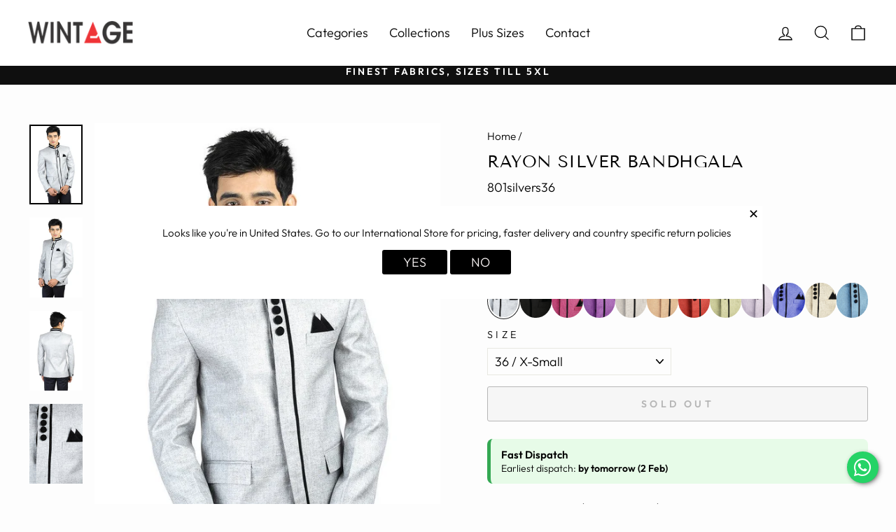

--- FILE ---
content_type: text/html; charset=utf-8
request_url: https://wintage.in/products/rayon-silver-blazers-801blazer
body_size: 56702
content:
<!doctype html>
<html class="no-js" lang="en" dir="ltr">
<head>
<meta name="smart-seo-integrated" content="true" /><title>Wintage Men&#39;s Rayon Bandhgala Jodhpuri Festive Nehru Mandarin Blazer- Silver</title>
<meta name="description" content="Rayon Fabric| Satin Lining | Wash Care- Dry Clean Only | COD , Free Delivery and Returns | Honest Prices | Recommended Wear- South Asian Traditional, Festive, Party, Prom, Wedding, Evening and other occasions as preferred by the customer" />
<meta name="smartseo-keyword" content="" />
<meta name="smartseo-timestamp" content="0" />
<!--JSON-LD data generated by Smart SEO-->
<script type="application/ld+json">
    {
        "@context": "https://schema.org/",
        "@type": "Product",
        "url": "https://wintage.in/products/rayon-silver-blazers-801blazer",
        "name": "Wintage Men&#39;s Rayon Bandhgala Jodhpuri Festive Nehru Mandarin Blazer- Silver",
        "image": "https://wintage.in/cdn/shop/products/801-silver_01_7a8c4c61-e314-4cc3-ae47-7dfe2f27f780.jpg?v=1571535782",
        "description": "Rayon Fabric| Satin Lining | Wash Care- Dry Clean Only | COD , Free Delivery and Returns | Honest Prices | Recommended Wear- South Asian Traditional, Festive, Party, Prom, Wedding, Evening and other occasions as preferred by the customer",
        "brand": {
            "@type": "Brand",
            "name": "Wintage"
        },
        "sku": "801silvers36",
        "mpn": "801silvers36",
        "weight": "980g",
        "aggregateRating": {
            "@type": "AggregateRating",
            "description": "Rivyo Review",
            "ratingValue": "4.49",
            "reviewCount": "37"
        },
        "offers": [
            {
                "@type": "Offer",
                "priceCurrency": "INR",
                "price": "2299.00",
                "priceValidUntil": "2026-05-01",
                "availability": "https://schema.org/OutOfStock",
                "itemCondition": "https://schema.org/NewCondition",
                "sku": "801silvers36",
                "name": "36 / X-Small",
                "url": "https://wintage.in/products/rayon-silver-blazers-801blazer?variant=48146086199520",
                "seller": {
                    "@type": "Organization",
                    "name": "Wintage Garments Private Limited"
                }
            },
            {
                "@type": "Offer",
                "priceCurrency": "INR",
                "price": "2299.00",
                "priceValidUntil": "2026-05-01",
                "availability": "https://schema.org/OutOfStock",
                "itemCondition": "https://schema.org/NewCondition",
                "sku": "801silvers38",
                "name": "38 / Small",
                "url": "https://wintage.in/products/rayon-silver-blazers-801blazer?variant=48146086232288",
                "seller": {
                    "@type": "Organization",
                    "name": "Wintage Garments Private Limited"
                }
            },
            {
                "@type": "Offer",
                "priceCurrency": "INR",
                "price": "2299.00",
                "priceValidUntil": "2026-05-01",
                "availability": "https://schema.org/OutOfStock",
                "itemCondition": "https://schema.org/NewCondition",
                "sku": "801silvers40",
                "name": "40 / Medium",
                "url": "https://wintage.in/products/rayon-silver-blazers-801blazer?variant=48146086265056",
                "seller": {
                    "@type": "Organization",
                    "name": "Wintage Garments Private Limited"
                }
            },
            {
                "@type": "Offer",
                "priceCurrency": "INR",
                "price": "2299.00",
                "priceValidUntil": "2026-05-01",
                "availability": "https://schema.org/OutOfStock",
                "itemCondition": "https://schema.org/NewCondition",
                "sku": "801silvers42",
                "name": "42 / Large",
                "url": "https://wintage.in/products/rayon-silver-blazers-801blazer?variant=48146086297824",
                "seller": {
                    "@type": "Organization",
                    "name": "Wintage Garments Private Limited"
                }
            },
            {
                "@type": "Offer",
                "priceCurrency": "INR",
                "price": "2299.00",
                "priceValidUntil": "2026-05-01",
                "availability": "https://schema.org/OutOfStock",
                "itemCondition": "https://schema.org/NewCondition",
                "sku": "801silvers44",
                "name": "44 / X-Large",
                "url": "https://wintage.in/products/rayon-silver-blazers-801blazer?variant=48146086330592",
                "seller": {
                    "@type": "Organization",
                    "name": "Wintage Garments Private Limited"
                }
            },
            {
                "@type": "Offer",
                "priceCurrency": "INR",
                "price": "2299.00",
                "priceValidUntil": "2026-05-01",
                "availability": "https://schema.org/OutOfStock",
                "itemCondition": "https://schema.org/NewCondition",
                "sku": "801silvers46",
                "name": "46 / 2X-Large",
                "url": "https://wintage.in/products/rayon-silver-blazers-801blazer?variant=48146086363360",
                "seller": {
                    "@type": "Organization",
                    "name": "Wintage Garments Private Limited"
                }
            },
            {
                "@type": "Offer",
                "priceCurrency": "INR",
                "price": "2649.00",
                "priceValidUntil": "2026-05-01",
                "availability": "https://schema.org/OutOfStock",
                "itemCondition": "https://schema.org/NewCondition",
                "sku": "801silvermtm",
                "name": "Plus Size / Made to Measure",
                "url": "https://wintage.in/products/rayon-silver-blazers-801blazer?variant=48146086396128",
                "seller": {
                    "@type": "Organization",
                    "name": "Wintage Garments Private Limited"
                }
            }]
    }
</script><!--JSON-LD data generated by Smart SEO-->
<script type="application/ld+json">
    {
        "@context": "https://schema.org",
        "@type": "BreadcrumbList",
        "itemListElement": [
            {
                "@type": "ListItem",
                "position": 1,
                "item": {
                    "@type": "Website",
                    "@id": "https://wintage.in",
                    "name": "Home"
                }
            },
            {
                "@type": "ListItem",
                "position": 2,
                "item": {
                    "@type": "WebPage",
                    "@id": "https://wintage.in/products/rayon-silver-blazers-801blazer",
                    "name": "Rayon Silver Bandhgala"
                }
            }
        ]
    }
</script>
<!--JSON-LD data generated by Smart SEO-->
<script type="application/ld+json">
    {
        "@context": "https://schema.org",
        "@type": "Store",
        "name": "Wintage Garments Private Limited",
        "url": "https://wintage.in",
        "description": "Buy Trendiest Menswear Online - Trousers, Shirts, Suits, Blazers, Kurtas, Nehru Jackets &amp; more online | Ready Sizes and Bespoke | Proudly made in Noida Factory and delivering worldwide | No Middleman, No Markups, Premium Clothing, Honest Pricing | 60+ Years Garmenting Experience | Free Shipping, COD, Easy Returns ",
        "logo": "https://smart-seo-new-api.sherpas.design/files/2803",
        "image": "https://smart-seo-new-api.sherpas.design/files/2803",
        "sameAs": ["https://www.facebook.com/wintagefashion","https://www.instagram.com/wintageonline/","https://www.twitter.com/wintageonline/","https://www.youtube.com/channel/UCpM1NUtTI5rJFyzA8U0pDVg","https://www.linkedin.com/company/wintage-garments-private-limited","https://www.pinterest.com/wintageonline/"],
        "hasMap": "https://www.google.com/maps/@28.6175064,77.388565,16z",
        "address": {
            "@type": "PostalAddress",
            "streetAddress": "F-436 Sector 63, First Floor",
            "addressLocality": "Noida",
            "addressRegion": "Uttar Pradesh",
            "postalCode": "201301",
            "addressCountry": "India"
        },
        "priceRange": "₹749-₹9999",
        "telephone": "+919205252442",
        "geo": {
            "@type": "GeoCoordinates",
            "latitude": 28.6175064,
            "longitude": 77.388565
        }
    }
</script><!-- Gokwik theme code start -->
  <link rel="dns-prefetch" href="https://pdp.gokwik.co/">
  <link rel="dns-prefetch" href="https://api.gokwik.co">
    

<script>

window.merchantInfo  = {
        mid: "19g6ilxcvyeld",
        environment: "production",
        type: "merchantInfo",
  		storeId: "9979694",
  		fbpixel: "429169917281483",
      }
var productFormSelector = '';
var cart = {"note":null,"attributes":{},"original_total_price":0,"total_price":0,"total_discount":0,"total_weight":0.0,"item_count":0,"items":[],"requires_shipping":false,"currency":"INR","items_subtotal_price":0,"cart_level_discount_applications":[],"checkout_charge_amount":0}
var templateName = 'product'
</script>

<script src="https://pdp.gokwik.co/merchant-integration/build/merchant.integration.js?v4"></script>
<script src="http://ajax.googleapis.com/ajax/libs/jquery/1.9.1/jquery.min.js"></script>
<script>
  window.addEventListener('gokwikLoaded', e => {

   $('.gokwik-checkout button').prop('disabled', false);
              $('.gokwik-checkout button').removeClass('disabled');
         $('#gokwik-buy-now').prop('disabled', false);
              $('#gokwik-buy-now').removeClass('disabled');

  const targetElement = document.querySelector("body");
  function debounce(func, delay) {
    let timeoutId;
    return function () {
      const context = this;
      const args = arguments;
      clearTimeout(timeoutId);
      timeoutId = setTimeout(function () {
        func.apply(context, args);
      }, delay);
    };
  }
  const observer = new MutationObserver(() => {
 
    debouncedMyTimer();
  });
  const debouncedMyTimer = debounce(() => {
    observer.disconnect();
    enableGokwikCart();
    observer.observe(targetElement, { childList: true, subtree: true });
  }, 700);
  function enableGokwikCart() {
      $('.gokwik-checkout button').prop('disabled', false);
              $('.gokwik-checkout button').removeClass('disabled');

  }
  const config = { childList: true, subtree: true };
  observer.observe(targetElement, config);
});
</script>

<style>

.gokwik-checkout {
  width: 100%;
  display: flex;
  justify-content: center;
  flex-direction: column;
  align-items: end;
  margin-bottom: 10px;
}
.gokwik-checkout button {
  max-width:100%;
  width: 100%;
  border: none;
  display: flex;
  justify-content: center;
  align-items: center;
  background: #000000;
  position: relative;
  margin: 0;
cursor: pointer;
  padding: 5px 10px;
  height:45px;
}
#gokwik-buy-now.disabled, .gokwik-disabled{
  opacity:0.5;
  cursor: not-allowed;
  }
  .gokwik-checkout button:focus {
  outline: none;
}
.gokwik-checkout button > span {
  display: flex;
}
.gokwik-checkout button > span.btn-text {
  display: flex;
  flex-direction: column;
  color: #fdfdfd;
  align-items: flex-start;
}
.gokwik-checkout button > span.btn-text > span:last-child {
	padding-top: 2px;
    font-size: 10px;
    line-height: 10px;
    text-transform: initial;
}
.gokwik-checkout button > span.btn-text > span:first-child {
   font-size: 15px;
}
.gokwik-checkout button > span.pay-opt-icon img:first-child {
  margin-right: 10px;
  margin-left: 10px;
}
/*   Additional */
.gokwik-checkout button.disabled{
  opacity:0.5;
  cursor: not-allowed;
  }
.gokwik-checkout button.disabled .addloadr#btn-loader{
   display: flex!important;
}
  #gokwik-buy-now.disabled .addloadr#btn-loader{
   display: flex!important;
}
    #gokwik-buy-now:disabled{
   cursor: not-allowed;
}
  #gokwik-buy-now-modal{
    display:none!important;
  }
@media(max-width:768px){
   #gokwik-buy-now {
   font-size: 13px!important;
 }
}



 

  

 #gokwik-buy-now {
   background: #000000;
   width: 100%;
   color: #ffffff;
   cursor: pointer;
   line-height: 1;
   border: none;
   padding: 15px 10px;
   font-size: 14px;
    margin-bottom: 10px;
   position:relative;
   height:50px;
 }

  

/* Loader CSS */
  #btn-loader{
    display: none;
    position: absolute;
    top: 0;
    bottom: 0;
    left: 0;
    right: 0;
    justify-content: center;
    align-items: center;
    background:#000000;
  } 

.cir-loader,
.cir-loader:after {
  border-radius: 50%;
  width: 35px;
  height: 35px;
}
.cir-loader {
  margin: 6px auto;
  font-size: 10px;
  position: relative;
  text-indent: -9999em;
  border-top: 0.5em solid rgba(255, 255, 255, 0.2);
  border-right: 0.5em solid rgba(255, 255, 255, 0.2);
  border-bottom: 0.5em solid rgba(255, 255, 255, 0.2);
  border-left: 0.5em solid #ffffff;
  -webkit-transform: translateZ(0);
  -ms-transform: translateZ(0);
  transform: translateZ(0);
  -webkit-animation: load8 1.1s infinite linear;
  animation: load8 1.1s infinite linear;
}
@-webkit-keyframes load8 {
  0% {
    -webkit-transform: rotate(0deg);
    transform: rotate(0deg);
  }
  100% {
    -webkit-transform: rotate(360deg);
    transform: rotate(360deg);
  }
}
@keyframes load8 {
  0% {
    -webkit-transform: rotate(0deg);
    transform: rotate(0deg);
  }
  100% {
    -webkit-transform: rotate(360deg);
    transform: rotate(360deg);
  }
}
</style> 





 <!-- Gokwik theme code End -->
  
  <!-- Google tag (gtag.js) -->
<script async src="https://www.googletagmanager.com/gtag/js?id=G-LCYZCVGFYE"></script>
<script>
  window.dataLayer = window.dataLayer || [];
  function gtag(){dataLayer.push(arguments);}
  gtag('js', new Date());
  gtag('config','G-LCYZCVGFYE',{ 'groups': 'GA4'});
</script>
  
  <link rel="alternate" hreflang="en-us" href="https://wintagefashion.com/products/rayon-silver-blazers-801blazer" />
<link rel="alternate" hreflang="en-in" href="https://wintage.in/products/rayon-silver-blazers-801blazer" />
  <meta charset="utf-8">
  <meta http-equiv="X-UA-Compatible" content="IE=edge,chrome=1">
  <meta name="viewport" content="width=device-width,initial-scale=1">
  <meta name="theme-color" content="#111111">
  <link rel="canonical" href="https://wintage.in/products/rayon-silver-blazers-801blazer">
  <link rel="preconnect" href="https://cdn.shopify.com">
  <link rel="preconnect" href="https://fonts.shopifycdn.com">
  <link rel="dns-prefetch" href="https://productreviews.shopifycdn.com">
  <link rel="dns-prefetch" href="https://ajax.googleapis.com">
  <link rel="dns-prefetch" href="https://maps.googleapis.com">
  <link rel="dns-prefetch" href="https://maps.gstatic.com"><link rel="shortcut icon" href="//wintage.in/cdn/shop/files/favicon_32x32.png?v=1613698133" type="image/png" /><meta property="og:site_name" content="Wintage Garments Private Limited">
  <meta property="og:url" content="https://wintage.in/products/rayon-silver-blazers-801blazer">
  <meta property="og:title" content="Rayon Silver Bandhgala">
  <meta property="og:type" content="product">
  <meta property="og:description" content="Rayon Fabric| Satin Lining | Wash Care- Dry Clean Only | COD , Free Delivery and Returns | Honest Prices | Recommended Wear- South Asian Traditional, Festive, Party, Prom, Wedding, Evening and other occasions as preferred by the customer"><meta property="og:image" content="http://wintage.in/cdn/shop/products/801-silver_01_7a8c4c61-e314-4cc3-ae47-7dfe2f27f780.jpg?v=1571535782">
    <meta property="og:image:secure_url" content="https://wintage.in/cdn/shop/products/801-silver_01_7a8c4c61-e314-4cc3-ae47-7dfe2f27f780.jpg?v=1571535782">
    <meta property="og:image:width" content="683">
    <meta property="og:image:height" content="1024"><meta name="twitter:site" content="@wintageonline">
  <meta name="twitter:card" content="summary_large_image">
  <meta name="twitter:title" content="Rayon Silver Bandhgala">
  <meta name="twitter:description" content="Rayon Fabric| Satin Lining | Wash Care- Dry Clean Only | COD , Free Delivery and Returns | Honest Prices | Recommended Wear- South Asian Traditional, Festive, Party, Prom, Wedding, Evening and other occasions as preferred by the customer">
<style data-shopify>@font-face {
  font-family: "Tenor Sans";
  font-weight: 400;
  font-style: normal;
  font-display: swap;
  src: url("//wintage.in/cdn/fonts/tenor_sans/tenorsans_n4.966071a72c28462a9256039d3e3dc5b0cf314f65.woff2") format("woff2"),
       url("//wintage.in/cdn/fonts/tenor_sans/tenorsans_n4.2282841d948f9649ba5c3cad6ea46df268141820.woff") format("woff");
}

  @font-face {
  font-family: Outfit;
  font-weight: 300;
  font-style: normal;
  font-display: swap;
  src: url("//wintage.in/cdn/fonts/outfit/outfit_n3.8c97ae4c4fac7c2ea467a6dc784857f4de7e0e37.woff2") format("woff2"),
       url("//wintage.in/cdn/fonts/outfit/outfit_n3.b50a189ccde91f9bceee88f207c18c09f0b62a7b.woff") format("woff");
}


  @font-face {
  font-family: Outfit;
  font-weight: 600;
  font-style: normal;
  font-display: swap;
  src: url("//wintage.in/cdn/fonts/outfit/outfit_n6.dfcbaa80187851df2e8384061616a8eaa1702fdc.woff2") format("woff2"),
       url("//wintage.in/cdn/fonts/outfit/outfit_n6.88384e9fc3e36038624caccb938f24ea8008a91d.woff") format("woff");
}

  
  
</style><link href="//wintage.in/cdn/shop/t/57/assets/theme.css?v=69310534349121009961765265879" rel="stylesheet" type="text/css" media="all" />
<style data-shopify>:root {
    --typeHeaderPrimary: "Tenor Sans";
    --typeHeaderFallback: sans-serif;
    --typeHeaderSize: 28px;
    --typeHeaderWeight: 400;
    --typeHeaderLineHeight: 1.4;
    --typeHeaderSpacing: 0.025em;

    --typeBasePrimary:Outfit;
    --typeBaseFallback:sans-serif;
    --typeBaseSize: 18px;
    --typeBaseWeight: 300;
    --typeBaseSpacing: 0.0em;
    --typeBaseLineHeight: 1.2;

    --typeCollectionTitle: 18px;

    --iconWeight: 3px;
    --iconLinecaps: miter;

    
      --buttonRadius: 3px;
    

    --colorGridOverlayOpacity: 0.1;
  }

  .placeholder-content {
    background-image: linear-gradient(100deg, #ffffff 40%, #f7f7f7 63%, #ffffff 79%);
  }</style><script>
    document.documentElement.className = document.documentElement.className.replace('no-js', 'js');

    window.theme = window.theme || {};
    theme.routes = {
      home: "/",
      cart: "/cart.js",
      cartPage: "/cart",
      cartAdd: "/cart/add.js",
      cartChange: "/cart/change.js",
      search: "/search"
    };
    theme.strings = {
      soldOut: "Sold Out",
      unavailable: "Unavailable",
      inStockLabel: "In stock, ready to ship",
      stockLabel: "Low stock - [count] items left",
      willNotShipUntil: "Ready to ship [date]",
      willBeInStockAfter: "Back in stock [date]",
      waitingForStock: "Inventory on the way",
      savePrice: "Save [saved_amount]",
      cartEmpty: "Your cart is currently empty.",
      cartTermsConfirmation: "You must agree with the terms and conditions of sales to check out",
      searchCollections: "Collections:",
      searchPages: "Pages:",
      searchArticles: "Articles:"
    };
    theme.settings = {
      dynamicVariantsEnable: true,
      cartType: "drawer",
      isCustomerTemplate: false,
      moneyFormat: "Rs. {{amount}}",
      saveType: "percent",
      productImageSize: "portrait",
      productImageCover: false,
      predictiveSearch: true,
      predictiveSearchType: "product,article,page,collection",
      quickView: true,
      themeName: 'Impulse',
      themeVersion: "5.5.1"
    };
  </script>
<!--=========================================Header=========================================-->
<!-- Global Site Tag (gtag.js) - Google AdWords: 791819414 -->
<script async src="https://www.googletagmanager.com/gtag/js?id=AW-791819414"></script>
<script>
  window.dataLayer = window.dataLayer || [];
  function gtag(){dataLayer.push(arguments);}
  gtag('js', new Date());
  gtag('config', 'AW-791819414', {'send_page_view': false});
</script>
  <script>window.performance && window.performance.mark && window.performance.mark('shopify.content_for_header.start');</script><meta name="google-site-verification" content="xiJs6qsHxPVtoYoL5QYUWCAZS0vKqJ5MZVBEWW8nWJs">
<meta id="shopify-digital-wallet" name="shopify-digital-wallet" content="/9979694/digital_wallets/dialog">
<link rel="alternate" type="application/json+oembed" href="https://wintage.in/products/rayon-silver-blazers-801blazer.oembed">
<script async="async" src="/checkouts/internal/preloads.js?locale=en-IN"></script>
<script id="shopify-features" type="application/json">{"accessToken":"9635e2e966ad1a377fe775fbaa17d8c0","betas":["rich-media-storefront-analytics"],"domain":"wintage.in","predictiveSearch":true,"shopId":9979694,"locale":"en"}</script>
<script>var Shopify = Shopify || {};
Shopify.shop = "wintage-garments.myshopify.com";
Shopify.locale = "en";
Shopify.currency = {"active":"INR","rate":"1.0"};
Shopify.country = "IN";
Shopify.theme = {"name":"KT 09 \/ 12 \/ 2025 :STICKY ATC , EarlyDispatch","id":155534655712,"schema_name":"Impulse","schema_version":"5.5.1","theme_store_id":857,"role":"main"};
Shopify.theme.handle = "null";
Shopify.theme.style = {"id":null,"handle":null};
Shopify.cdnHost = "wintage.in/cdn";
Shopify.routes = Shopify.routes || {};
Shopify.routes.root = "/";</script>
<script type="module">!function(o){(o.Shopify=o.Shopify||{}).modules=!0}(window);</script>
<script>!function(o){function n(){var o=[];function n(){o.push(Array.prototype.slice.apply(arguments))}return n.q=o,n}var t=o.Shopify=o.Shopify||{};t.loadFeatures=n(),t.autoloadFeatures=n()}(window);</script>
<script id="shop-js-analytics" type="application/json">{"pageType":"product"}</script>
<script defer="defer" async type="module" src="//wintage.in/cdn/shopifycloud/shop-js/modules/v2/client.init-shop-cart-sync_BN7fPSNr.en.esm.js"></script>
<script defer="defer" async type="module" src="//wintage.in/cdn/shopifycloud/shop-js/modules/v2/chunk.common_Cbph3Kss.esm.js"></script>
<script defer="defer" async type="module" src="//wintage.in/cdn/shopifycloud/shop-js/modules/v2/chunk.modal_DKumMAJ1.esm.js"></script>
<script type="module">
  await import("//wintage.in/cdn/shopifycloud/shop-js/modules/v2/client.init-shop-cart-sync_BN7fPSNr.en.esm.js");
await import("//wintage.in/cdn/shopifycloud/shop-js/modules/v2/chunk.common_Cbph3Kss.esm.js");
await import("//wintage.in/cdn/shopifycloud/shop-js/modules/v2/chunk.modal_DKumMAJ1.esm.js");

  window.Shopify.SignInWithShop?.initShopCartSync?.({"fedCMEnabled":true,"windoidEnabled":true});

</script>
<script>(function() {
  var isLoaded = false;
  function asyncLoad() {
    if (isLoaded) return;
    isLoaded = true;
    var urls = ["\/\/cdn.shopify.com\/proxy\/fbf6a6c94bff075775c63173496a2d54dfb7a129481c8a7ed73fc73763dba1ed\/shopify-script-tags.s3.eu-west-1.amazonaws.com\/smartseo\/instantpage.js?shop=wintage-garments.myshopify.com\u0026sp-cache-control=cHVibGljLCBtYXgtYWdlPTkwMA","https:\/\/omnisnippet1.com\/platforms\/shopify.js?source=scriptTag\u0026v=2025-05-15T12\u0026shop=wintage-garments.myshopify.com"];
    for (var i = 0; i < urls.length; i++) {
      var s = document.createElement('script');
      s.type = 'text/javascript';
      s.async = true;
      s.src = urls[i];
      var x = document.getElementsByTagName('script')[0];
      x.parentNode.insertBefore(s, x);
    }
  };
  if(window.attachEvent) {
    window.attachEvent('onload', asyncLoad);
  } else {
    window.addEventListener('load', asyncLoad, false);
  }
})();</script>
<script id="__st">var __st={"a":9979694,"offset":19800,"reqid":"a1f87901-955f-4cd1-a091-e27c73c1e6bf-1769863441","pageurl":"wintage.in\/products\/rayon-silver-blazers-801blazer","u":"a10021b769ac","p":"product","rtyp":"product","rid":2188673581104};</script>
<script>window.ShopifyPaypalV4VisibilityTracking = true;</script>
<script id="captcha-bootstrap">!function(){'use strict';const t='contact',e='account',n='new_comment',o=[[t,t],['blogs',n],['comments',n],[t,'customer']],c=[[e,'customer_login'],[e,'guest_login'],[e,'recover_customer_password'],[e,'create_customer']],r=t=>t.map((([t,e])=>`form[action*='/${t}']:not([data-nocaptcha='true']) input[name='form_type'][value='${e}']`)).join(','),a=t=>()=>t?[...document.querySelectorAll(t)].map((t=>t.form)):[];function s(){const t=[...o],e=r(t);return a(e)}const i='password',u='form_key',d=['recaptcha-v3-token','g-recaptcha-response','h-captcha-response',i],f=()=>{try{return window.sessionStorage}catch{return}},m='__shopify_v',_=t=>t.elements[u];function p(t,e,n=!1){try{const o=window.sessionStorage,c=JSON.parse(o.getItem(e)),{data:r}=function(t){const{data:e,action:n}=t;return t[m]||n?{data:e,action:n}:{data:t,action:n}}(c);for(const[e,n]of Object.entries(r))t.elements[e]&&(t.elements[e].value=n);n&&o.removeItem(e)}catch(o){console.error('form repopulation failed',{error:o})}}const l='form_type',E='cptcha';function T(t){t.dataset[E]=!0}const w=window,h=w.document,L='Shopify',v='ce_forms',y='captcha';let A=!1;((t,e)=>{const n=(g='f06e6c50-85a8-45c8-87d0-21a2b65856fe',I='https://cdn.shopify.com/shopifycloud/storefront-forms-hcaptcha/ce_storefront_forms_captcha_hcaptcha.v1.5.2.iife.js',D={infoText:'Protected by hCaptcha',privacyText:'Privacy',termsText:'Terms'},(t,e,n)=>{const o=w[L][v],c=o.bindForm;if(c)return c(t,g,e,D).then(n);var r;o.q.push([[t,g,e,D],n]),r=I,A||(h.body.append(Object.assign(h.createElement('script'),{id:'captcha-provider',async:!0,src:r})),A=!0)});var g,I,D;w[L]=w[L]||{},w[L][v]=w[L][v]||{},w[L][v].q=[],w[L][y]=w[L][y]||{},w[L][y].protect=function(t,e){n(t,void 0,e),T(t)},Object.freeze(w[L][y]),function(t,e,n,w,h,L){const[v,y,A,g]=function(t,e,n){const i=e?o:[],u=t?c:[],d=[...i,...u],f=r(d),m=r(i),_=r(d.filter((([t,e])=>n.includes(e))));return[a(f),a(m),a(_),s()]}(w,h,L),I=t=>{const e=t.target;return e instanceof HTMLFormElement?e:e&&e.form},D=t=>v().includes(t);t.addEventListener('submit',(t=>{const e=I(t);if(!e)return;const n=D(e)&&!e.dataset.hcaptchaBound&&!e.dataset.recaptchaBound,o=_(e),c=g().includes(e)&&(!o||!o.value);(n||c)&&t.preventDefault(),c&&!n&&(function(t){try{if(!f())return;!function(t){const e=f();if(!e)return;const n=_(t);if(!n)return;const o=n.value;o&&e.removeItem(o)}(t);const e=Array.from(Array(32),(()=>Math.random().toString(36)[2])).join('');!function(t,e){_(t)||t.append(Object.assign(document.createElement('input'),{type:'hidden',name:u})),t.elements[u].value=e}(t,e),function(t,e){const n=f();if(!n)return;const o=[...t.querySelectorAll(`input[type='${i}']`)].map((({name:t})=>t)),c=[...d,...o],r={};for(const[a,s]of new FormData(t).entries())c.includes(a)||(r[a]=s);n.setItem(e,JSON.stringify({[m]:1,action:t.action,data:r}))}(t,e)}catch(e){console.error('failed to persist form',e)}}(e),e.submit())}));const S=(t,e)=>{t&&!t.dataset[E]&&(n(t,e.some((e=>e===t))),T(t))};for(const o of['focusin','change'])t.addEventListener(o,(t=>{const e=I(t);D(e)&&S(e,y())}));const B=e.get('form_key'),M=e.get(l),P=B&&M;t.addEventListener('DOMContentLoaded',(()=>{const t=y();if(P)for(const e of t)e.elements[l].value===M&&p(e,B);[...new Set([...A(),...v().filter((t=>'true'===t.dataset.shopifyCaptcha))])].forEach((e=>S(e,t)))}))}(h,new URLSearchParams(w.location.search),n,t,e,['guest_login'])})(!1,!0)}();</script>
<script integrity="sha256-4kQ18oKyAcykRKYeNunJcIwy7WH5gtpwJnB7kiuLZ1E=" data-source-attribution="shopify.loadfeatures" defer="defer" src="//wintage.in/cdn/shopifycloud/storefront/assets/storefront/load_feature-a0a9edcb.js" crossorigin="anonymous"></script>
<script data-source-attribution="shopify.dynamic_checkout.dynamic.init">var Shopify=Shopify||{};Shopify.PaymentButton=Shopify.PaymentButton||{isStorefrontPortableWallets:!0,init:function(){window.Shopify.PaymentButton.init=function(){};var t=document.createElement("script");t.src="https://wintage.in/cdn/shopifycloud/portable-wallets/latest/portable-wallets.en.js",t.type="module",document.head.appendChild(t)}};
</script>
<script data-source-attribution="shopify.dynamic_checkout.buyer_consent">
  function portableWalletsHideBuyerConsent(e){var t=document.getElementById("shopify-buyer-consent"),n=document.getElementById("shopify-subscription-policy-button");t&&n&&(t.classList.add("hidden"),t.setAttribute("aria-hidden","true"),n.removeEventListener("click",e))}function portableWalletsShowBuyerConsent(e){var t=document.getElementById("shopify-buyer-consent"),n=document.getElementById("shopify-subscription-policy-button");t&&n&&(t.classList.remove("hidden"),t.removeAttribute("aria-hidden"),n.addEventListener("click",e))}window.Shopify?.PaymentButton&&(window.Shopify.PaymentButton.hideBuyerConsent=portableWalletsHideBuyerConsent,window.Shopify.PaymentButton.showBuyerConsent=portableWalletsShowBuyerConsent);
</script>
<script>
  function portableWalletsCleanup(e){e&&e.src&&console.error("Failed to load portable wallets script "+e.src);var t=document.querySelectorAll("shopify-accelerated-checkout .shopify-payment-button__skeleton, shopify-accelerated-checkout-cart .wallet-cart-button__skeleton"),e=document.getElementById("shopify-buyer-consent");for(let e=0;e<t.length;e++)t[e].remove();e&&e.remove()}function portableWalletsNotLoadedAsModule(e){e instanceof ErrorEvent&&"string"==typeof e.message&&e.message.includes("import.meta")&&"string"==typeof e.filename&&e.filename.includes("portable-wallets")&&(window.removeEventListener("error",portableWalletsNotLoadedAsModule),window.Shopify.PaymentButton.failedToLoad=e,"loading"===document.readyState?document.addEventListener("DOMContentLoaded",window.Shopify.PaymentButton.init):window.Shopify.PaymentButton.init())}window.addEventListener("error",portableWalletsNotLoadedAsModule);
</script>

<script type="module" src="https://wintage.in/cdn/shopifycloud/portable-wallets/latest/portable-wallets.en.js" onError="portableWalletsCleanup(this)" crossorigin="anonymous"></script>
<script nomodule>
  document.addEventListener("DOMContentLoaded", portableWalletsCleanup);
</script>

<link id="shopify-accelerated-checkout-styles" rel="stylesheet" media="screen" href="https://wintage.in/cdn/shopifycloud/portable-wallets/latest/accelerated-checkout-backwards-compat.css" crossorigin="anonymous">
<style id="shopify-accelerated-checkout-cart">
        #shopify-buyer-consent {
  margin-top: 1em;
  display: inline-block;
  width: 100%;
}

#shopify-buyer-consent.hidden {
  display: none;
}

#shopify-subscription-policy-button {
  background: none;
  border: none;
  padding: 0;
  text-decoration: underline;
  font-size: inherit;
  cursor: pointer;
}

#shopify-subscription-policy-button::before {
  box-shadow: none;
}

      </style>

<script>window.performance && window.performance.mark && window.performance.mark('shopify.content_for_header.end');</script>

  <script src="//wintage.in/cdn/shop/t/57/assets/vendor-scripts-v11.js" defer="defer"></script><script src="//wintage.in/cdn/shop/t/57/assets/theme.js?v=129087265701102454261764737246" defer="defer"></script><script>

if(!window.jQuery){
    var jqueryScript = document.createElement('script');
    jqueryScript.setAttribute('src','https://ajax.googleapis.com/ajax/libs/jquery/3.6.0/jquery.min.js'); 
    document.head.appendChild(jqueryScript); 
}

__DL__jQueryinterval = setInterval(function(){
    // wait for jQuery to load & run script after jQuery has loaded
    if(window.jQuery){
        // search parameters
        getURLParams = function(name, url){
            if (!url) url = window.location.href;
            name = name.replace(/[\[\]]/g, "\\$&");
            var regex = new RegExp("[?&]" + name + "(=([^&#]*)|&|#|$)"),
            results = regex.exec(url);
            if (!results) return null;
            if (!results[2]) return '';
            return decodeURIComponent(results[2].replace(/\+/g, " "));
        };
        
        /**********************
        * DYNAMIC DEPENDENCIES
        ***********************/
        
        __DL__ = {
            dynamicCart: true,  // if cart is dynamic (meaning no refresh on cart add) set to true
            debug: false, // if true, console messages will be displayed
            cart: null,
            wishlist: null,
            removeCart: null
        };
        
        customBindings = {
            cartTriggers: [],
            viewCart: [],
            removeCartTrigger: [],
            cartVisableSelector: [],
            promoSubscriptionsSelectors: [],
            promoSuccess: [],
            ctaSelectors: [],
            newsletterSelectors: [],
            newsletterSuccess: [],
            searchPage: [],
            wishlistSelector: [],
            removeWishlist: [],
            wishlistPage: [],
            searchTermQuery: [getURLParams('q')], // replace var with correct query
        };
        
        /* DO NOT EDIT */
        defaultBindings = {
            cartTriggers: ['form[action="/cart/add"] [type="submit"],.add-to-cart,.cart-btn'],
            viewCart: ['form[action="/cart"],.my-cart,.trigger-cart,#mobileCart'],
            removeCartTrigger: ['[href*="/cart/change"]'],
            cartVisableSelector: ['.inlinecart.is-active,.inline-cart.is-active'],
            promoSubscriptionsSelectors: [],
            promoSuccess: [],
            ctaSelectors: [],
            newsletterSelectors: ['input.contact_email'],
            newsletterSuccess: ['.success_message'],
            searchPage: ['search'],
            wishlistSelector: [],
            removeWishlist: [],
            wishlistPage: []
        };
        
        // stitch bindings
        objectArray = customBindings;
        outputObject = __DL__;
        
        applyBindings = function(objectArray, outputObject){
            for (var x in objectArray) {  
                var key = x;
                var objs = objectArray[x]; 
                values = [];    
                if(objs.length > 0){    
                    values.push(objs);
                    if(key in outputObject){              
                        values.push(outputObject[key]); 
                        outputObject[key] = values.join(", "); 
                    }else{        
                        outputObject[key] = values.join(", ");
                    }   
                }  
            }
        };
        
        applyBindings(customBindings, __DL__);
        applyBindings(defaultBindings, __DL__);
        
        /**********************
        * PREREQUISITE LIBRARIES 
        ***********************/
        
        clearInterval(__DL__jQueryinterval);
        
        // jquery-cookies.js
        if(typeof $.cookie!==undefined){
            (function(a){if(typeof define==='function'&&define.amd){define(['jquery'],a)}else if(typeof exports==='object'){module.exports=a(require('jquery'))}else{a(jQuery)}}(function($){var g=/\+/g;function encode(s){return h.raw?s:encodeURIComponent(s)}function decode(s){return h.raw?s:decodeURIComponent(s)}function stringifyCookieValue(a){return encode(h.json?JSON.stringify(a):String(a))}function parseCookieValue(s){if(s.indexOf('"')===0){s=s.slice(1,-1).replace(/\\"/g,'"').replace(/\\\\/g,'\\')}try{s=decodeURIComponent(s.replace(g,' '));return h.json?JSON.parse(s):s}catch(e){}}function read(s,a){var b=h.raw?s:parseCookieValue(s);return $.isFunction(a)?a(b):b}var h=$.cookie=function(a,b,c){if(arguments.length>1&&!$.isFunction(b)){c=$.extend({},h.defaults,c);if(typeof c.expires==='number'){var d=c.expires,t=c.expires=new Date();t.setMilliseconds(t.getMilliseconds()+d*864e+5)}return(document.cookie=[encode(a),'=',stringifyCookieValue(b),c.expires?'; expires='+c.expires.toUTCString():'',c.path?'; path='+c.path:'',c.domain?'; domain='+c.domain:'',c.secure?'; secure':''].join(''))}var e=a?undefined:{},cookies=document.cookie?document.cookie.split('; '):[],i=0,l=cookies.length;for(;i<l;i++){var f=cookies[i].split('='),name=decode(f.shift()),cookie=f.join('=');if(a===name){e=read(cookie,b);break}if(!a&&(cookie=read(cookie))!==undefined){e[name]=cookie}}return e};h.defaults={};$.removeCookie=function(a,b){$.cookie(a,'',$.extend({},b,{expires:-1}));return!$.cookie(a)}}))}
        
        /**********************
        * Begin dataLayer Build 
        ***********************/
        
        window.dataLayer = window.dataLayer || [];  // init data layer if doesn't already exist

        var template = "product"; 
        
        /**
        * Landing Page Cookie
        * 1. Detect if user just landed on the site
        * 2. Only fires if Page Title matches website */
        
        $.cookie.raw = true;
        if ($.cookie('landingPage') === undefined || $.cookie('landingPage').length === 0) {
            var landingPage = true;
            $.cookie('landingPage', unescape);
            $.removeCookie('landingPage', {path: '/'});
            $.cookie('landingPage', 'landed', {path: '/'});
        } else {
            var landingPage = false;
            $.cookie('landingPage', unescape);
            $.removeCookie('landingPage', {path: '/'});
            $.cookie('landingPage', 'refresh', {path: '/'});
        }
        if (__DL__.debug) {
            console.log('Landing Page: ' + landingPage);
        }
        
        /** 
        * Log State Cookie */
        
        
        var isLoggedIn = false;
        
        if (!isLoggedIn) {
            $.cookie('logState', unescape);
            $.removeCookie('logState', {path: '/'});
            $.cookie('logState', 'loggedOut', {path: '/'});
        } else {
            if ($.cookie('logState') === 'loggedOut' || $.cookie('logState') === undefined) {
                $.cookie('logState', unescape);
                $.removeCookie('logState', {path: '/'});
                $.cookie('logState', 'firstLog', {path: '/'});
            } else if ($.cookie('logState') === 'firstLog') {
                $.cookie('logState', unescape);
                $.removeCookie('logState', {path: '/'});
                $.cookie('logState', 'refresh', {path: '/'});
            }
        }
        
        if ($.cookie('logState') === 'firstLog') {
            var firstLog = true;
        } else {
            var firstLog = false;
        }
        
        /**********************
        * DATALAYER SECTIONS 
        ***********************/
        
        /**
        * DATALAYER: Landing Page
        * Fires any time a user first lands on the site. */
        
        if ($.cookie('landingPage') === 'landed') {
            dataLayer.push({
                'pageType': 'Landing',
                'event': 'first_time_visitor_skilluper'
            });
        }
        
        /** 
        * DATALAYER: Log State
        * 1. Determine if user is logged in or not.
        * 2. Return User specific data. */
        
        var logState = {
            
            
            'logState' : "Logged Out",
            
            
            'firstLog'      : firstLog,
            'customerEmail' : null,
            'timestamp'     : Date().replace(/\(.*?\)/g,''),  
            
            'customerType'       : 'New',
            'customerTypeNumber' :'1', 
            
            'shippingInfo' : {
                'fullName'  : null,
                'firstName' : null,
                'lastName'  : null,
                'address1'  : null,
                'address2'  : null,
                'street'    : null,
                'city'      : null,
                'province'  : null,
                'zip'       : null,
                'country'   : null,
                'phone'     : null,
            },
            'billingInfo' : {
                'fullName'  : null,
                'firstName' : null,
                'lastName'  : null,
                'address1'  : null,
                'address2'  : null,
                'street'    : null,
                'city'      : null,
                'province'  : null,
                'zip'       : null,
                'country'   : null,
                'phone'     : null,
            },
            'checkoutEmail' : null,
            'currency'      : "INR",
            'pageType'      : 'Log State',
            'event'         : 'log_state_skilluper'
        }
        dataLayer.push(logState);
        /** 
        * DATALAYER: Homepage */
        
        if(document.location.pathname == "/"){
            dataLayer.push({
                'pageType' : 'Homepage',
                'event'    : 'homepage_skilluper',
                logState
            });
        }
      
        /** 
        * DATALAYER: 404 Pages
        * Fire on 404 Pages */
      	
        /** 
        * DATALAYER: Blog Articles
        * Fire on Blog Article Pages */
        
        
        /** DATALAYER: Product List Page (Collections, Category)
        * Fire on all product listing pages. */
        
            
        /** DATALAYER: Product Page
        * Fire on all Product View pages. */
          
            var ecommerce = {
                'items': [{
                    'item_id'        : 2188673581104,  
                    'item_variant'    : null,             
                    'item_name'      : "Rayon Silver Bandhgala",
                    'price'           : "2.299.00",
                    'item_brand'      : "Wintage",
                    'item_category'   : "Bandhgala",
                    'item_list_name'  : null,
                    'description'     : "Rayon Fabric| Satin Lining | Wash Care- Dry Clean OnlyTailored FitRelated Names - Jodhpuri, Jodhpuri SuitsRecommended Wear- South Asian Traditional, Festive, Party, Prom, Wedding, Evening and other occasions as preferred by the customerMade with pride locally; loved by men across USA, Europe and India",
                    'imageURL'        : 'https://wintage.in/cdn/shop/products/801-silver_01_7a8c4c61-e314-4cc3-ae47-7dfe2f27f780_grande.jpg?v=1571535782', 
                    'productURL'      : '/products/rayon-silver-blazers-801blazer'
                }]
            };               
            dataLayer.push({
                'pageType' : 'Product',
                'event'    : 'view_item_skilluper',
            	 ecommerce
            	});
            $(__DL__.cartTriggers).click(function(){
				dataLayer.push({                    
                    'event'    : 'add_to_cart_skilluper',
                    ecommerce
               	});                  
            });              
  		
      
        /** DATALAYER: Cart View
        * Fire anytime a user views their cart (non-dynamic) */               
        
                
        /** DATALAYER: Checkout on Shopify Plus **/
        if(Shopify.Checkout){
            var ecommerce = {
                'transaction_id': 'null',
                'affiliation': "Wintage Garments Private Limited",
                'value': "",
                'tax': "",
                'shipping': "",
                'subtotal': "",
                'currency': null,
                
                'email': null,
                'items':[],
                };
            if(Shopify.Checkout.step){ 
                if(Shopify.Checkout.step.length > 0){
                    if (Shopify.Checkout.step === 'contact_information'){
                        dataLayer.push({
                            'event'    :'begin_checkout_skilluper',
                            'pageType' :'Customer Information',
                            'step': 1,
                        	ecommerce
                        });
                    }else if (Shopify.Checkout.step === 'shipping_method'){
                        dataLayer.push({
                            'event'    :'add_shipping_info_skilluper',
                            'pageType' :'Shipping Information',
                            ecommerce
                        });
                    }else if( Shopify.Checkout.step === "payment_method" ){
                        dataLayer.push({
                            'event'    :'add_payment_info_skilluper',
                            'pageType' :'Add Payment Info',
                        	ecommerce
                        });
                    }
                }
                            
                /** DATALAYER: Transaction */
                if(Shopify.Checkout.page == "thank_you"){
                    dataLayer.push({
                    'pageType' :'Transaction',
                    'event'    :'purchase_skilluper',
                    ecommerce
                    });
                }               
            }
        }
              
	    /** DOM Ready **/	
        $(document).ready(function() {
            /** DATALAYER: Search Results */
            var searchPage = new RegExp(__DL__.searchPage, "g");
            if(document.location.pathname.match(searchPage)){
                var ecommerce = {
                    items :[],
                };
                dataLayer.push({
                    'pageType'   : "Search",
                    'search_term' : __DL__.searchTermQuery,                                       
                    'event'      : "search_skilluper",
                    'item_list_name'  : null,
                    ecommerce
                });    
            }
            
            /** DATALAYER: Remove From Cart **/
            

            /** Google Tag Manager **/
            (function(w,d,s,l,i){w[l]=w[l]||[];w[l].push({'gtm.start':
            new Date().getTime(),event:'gtm.js'});var f=d.getElementsByTagName(s)[0],
            j=d.createElement(s),dl=l!='dataLayer'?'&l='+l:'';j.async=true;j.src=
            'https://www.googletagmanager.com/gtm.js?id='+i+dl;f.parentNode.insertBefore(j,f);
            })(window,document,'script','dataLayer','GTM-MFNN7SR');

        }); // document ready
    }
}, 500);
  
</script> 




<link rel="stylesheet" href="https://cdnjs.cloudflare.com/ajax/libs/font-awesome/5.15.1/css/all.min.css">
    <style>
        #sy-whatshelp {
            right: 25px;
            bottom: 30px;
            position: fixed;
            z-index: 9999;
        }

        #sy-whatshelp a.sywh-open-services {
            background-color: #25d366;
            color: #fff;
            line-height: 40px;
            margin-top: 10px;
            border: none;
            cursor: pointer;
            font-size: 28px;
            width: 45px;
            height: 45px;
            text-align: center;
            box-shadow: 2px 2px 8px -3px #000;
            border-radius: 100%;
            -webkit-border-radius: 100%;
            -moz-border-radius: 100%;
            -ms-border-radius: 100%;
            display: inline-block;
        }

        #sy-whatshelp a.sywh-open-services i {
            line-height: 45px;
        }
    </style>

<!-- BEGIN app block: shopify://apps/judge-me-reviews/blocks/judgeme_core/61ccd3b1-a9f2-4160-9fe9-4fec8413e5d8 --><!-- Start of Judge.me Core -->






<link rel="dns-prefetch" href="https://cdnwidget.judge.me">
<link rel="dns-prefetch" href="https://cdn.judge.me">
<link rel="dns-prefetch" href="https://cdn1.judge.me">
<link rel="dns-prefetch" href="https://api.judge.me">

<script data-cfasync='false' class='jdgm-settings-script'>window.jdgmSettings={"pagination":5,"disable_web_reviews":false,"badge_no_review_text":"No reviews","badge_n_reviews_text":"{{ n }} review/reviews","hide_badge_preview_if_no_reviews":true,"badge_hide_text":false,"enforce_center_preview_badge":false,"widget_title":"Customer Reviews","widget_open_form_text":"Write a review","widget_close_form_text":"Cancel review","widget_refresh_page_text":"Refresh page","widget_summary_text":"Based on {{ number_of_reviews }} review/reviews","widget_no_review_text":"Be the first to write a review","widget_name_field_text":"Display name","widget_verified_name_field_text":"Verified Name (public)","widget_name_placeholder_text":"Display name","widget_required_field_error_text":"This field is required.","widget_email_field_text":"Email address","widget_verified_email_field_text":"Verified Email (private, can not be edited)","widget_email_placeholder_text":"Your email address","widget_email_field_error_text":"Please enter a valid email address.","widget_rating_field_text":"Rating","widget_review_title_field_text":"Review Title","widget_review_title_placeholder_text":"Give your review a title","widget_review_body_field_text":"Review content","widget_review_body_placeholder_text":"Start writing here...","widget_pictures_field_text":"Picture/Video (optional)","widget_submit_review_text":"Submit Review","widget_submit_verified_review_text":"Submit Verified Review","widget_submit_success_msg_with_auto_publish":"Thank you! Please refresh the page in a few moments to see your review. You can remove or edit your review by logging into \u003ca href='https://judge.me/login' target='_blank' rel='nofollow noopener'\u003eJudge.me\u003c/a\u003e","widget_submit_success_msg_no_auto_publish":"Thank you! Your review will be published as soon as it is approved by the shop admin. You can remove or edit your review by logging into \u003ca href='https://judge.me/login' target='_blank' rel='nofollow noopener'\u003eJudge.me\u003c/a\u003e","widget_show_default_reviews_out_of_total_text":"Showing {{ n_reviews_shown }} out of {{ n_reviews }} reviews.","widget_show_all_link_text":"Show all","widget_show_less_link_text":"Show less","widget_author_said_text":"{{ reviewer_name }} said:","widget_days_text":"{{ n }} days ago","widget_weeks_text":"{{ n }} week/weeks ago","widget_months_text":"{{ n }} month/months ago","widget_years_text":"{{ n }} year/years ago","widget_yesterday_text":"Yesterday","widget_today_text":"Today","widget_replied_text":"\u003e\u003e {{ shop_name }} replied:","widget_read_more_text":"Read more","widget_reviewer_name_as_initial":"","widget_rating_filter_color":"#fbcd0a","widget_rating_filter_see_all_text":"See all reviews","widget_sorting_most_recent_text":"Most Recent","widget_sorting_highest_rating_text":"Highest Rating","widget_sorting_lowest_rating_text":"Lowest Rating","widget_sorting_with_pictures_text":"Only Pictures","widget_sorting_most_helpful_text":"Most Helpful","widget_open_question_form_text":"Ask a question","widget_reviews_subtab_text":"Reviews","widget_questions_subtab_text":"Questions","widget_question_label_text":"Question","widget_answer_label_text":"Answer","widget_question_placeholder_text":"Write your question here","widget_submit_question_text":"Submit Question","widget_question_submit_success_text":"Thank you for your question! We will notify you once it gets answered.","verified_badge_text":"Verified","verified_badge_bg_color":"","verified_badge_text_color":"","verified_badge_placement":"left-of-reviewer-name","widget_review_max_height":"","widget_hide_border":false,"widget_social_share":false,"widget_thumb":false,"widget_review_location_show":false,"widget_location_format":"","all_reviews_include_out_of_store_products":true,"all_reviews_out_of_store_text":"(out of store)","all_reviews_pagination":100,"all_reviews_product_name_prefix_text":"about","enable_review_pictures":true,"enable_question_anwser":false,"widget_theme":"default","review_date_format":"mm/dd/yyyy","default_sort_method":"pictures-first","widget_product_reviews_subtab_text":"Product Reviews","widget_shop_reviews_subtab_text":"Shop Reviews","widget_other_products_reviews_text":"Reviews for other products","widget_store_reviews_subtab_text":"Store reviews","widget_no_store_reviews_text":"This store hasn't received any reviews yet","widget_web_restriction_product_reviews_text":"This product hasn't received any reviews yet","widget_no_items_text":"No items found","widget_show_more_text":"Show more","widget_write_a_store_review_text":"Write a Store Review","widget_other_languages_heading":"Reviews in Other Languages","widget_translate_review_text":"Translate review to {{ language }}","widget_translating_review_text":"Translating...","widget_show_original_translation_text":"Show original ({{ language }})","widget_translate_review_failed_text":"Review couldn't be translated.","widget_translate_review_retry_text":"Retry","widget_translate_review_try_again_later_text":"Try again later","show_product_url_for_grouped_product":false,"widget_sorting_pictures_first_text":"Pictures First","show_pictures_on_all_rev_page_mobile":false,"show_pictures_on_all_rev_page_desktop":false,"floating_tab_hide_mobile_install_preference":false,"floating_tab_button_name":"★ Reviews","floating_tab_title":"Let customers speak for us","floating_tab_button_color":"","floating_tab_button_background_color":"","floating_tab_url":"","floating_tab_url_enabled":false,"floating_tab_tab_style":"text","all_reviews_text_badge_text":"Customers rate us {{ shop.metafields.judgeme.all_reviews_rating | round: 1 }}/5 based on {{ shop.metafields.judgeme.all_reviews_count }} reviews.","all_reviews_text_badge_text_branded_style":"{{ shop.metafields.judgeme.all_reviews_rating | round: 1 }} out of 5 stars based on {{ shop.metafields.judgeme.all_reviews_count }} reviews","is_all_reviews_text_badge_a_link":false,"show_stars_for_all_reviews_text_badge":false,"all_reviews_text_badge_url":"","all_reviews_text_style":"branded","all_reviews_text_color_style":"judgeme_brand_color","all_reviews_text_color":"#108474","all_reviews_text_show_jm_brand":false,"featured_carousel_show_header":true,"featured_carousel_title":"Let customers speak for us","testimonials_carousel_title":"Customers are saying","videos_carousel_title":"Real customer stories","cards_carousel_title":"Customers are saying","featured_carousel_count_text":"from {{ n }} reviews","featured_carousel_add_link_to_all_reviews_page":false,"featured_carousel_url":"","featured_carousel_show_images":true,"featured_carousel_autoslide_interval":5,"featured_carousel_arrows_on_the_sides":false,"featured_carousel_height":250,"featured_carousel_width":80,"featured_carousel_image_size":0,"featured_carousel_image_height":250,"featured_carousel_arrow_color":"#eeeeee","verified_count_badge_style":"branded","verified_count_badge_orientation":"horizontal","verified_count_badge_color_style":"judgeme_brand_color","verified_count_badge_color":"#108474","is_verified_count_badge_a_link":false,"verified_count_badge_url":"","verified_count_badge_show_jm_brand":true,"widget_rating_preset_default":5,"widget_first_sub_tab":"product-reviews","widget_show_histogram":true,"widget_histogram_use_custom_color":false,"widget_pagination_use_custom_color":false,"widget_star_use_custom_color":false,"widget_verified_badge_use_custom_color":false,"widget_write_review_use_custom_color":false,"picture_reminder_submit_button":"Upload Pictures","enable_review_videos":false,"mute_video_by_default":false,"widget_sorting_videos_first_text":"Videos First","widget_review_pending_text":"Pending","featured_carousel_items_for_large_screen":3,"social_share_options_order":"Facebook,Twitter","remove_microdata_snippet":true,"disable_json_ld":false,"enable_json_ld_products":false,"preview_badge_show_question_text":false,"preview_badge_no_question_text":"No questions","preview_badge_n_question_text":"{{ number_of_questions }} question/questions","qa_badge_show_icon":false,"qa_badge_position":"same-row","remove_judgeme_branding":false,"widget_add_search_bar":false,"widget_search_bar_placeholder":"Search","widget_sorting_verified_only_text":"Verified only","featured_carousel_theme":"default","featured_carousel_show_rating":true,"featured_carousel_show_title":true,"featured_carousel_show_body":true,"featured_carousel_show_date":false,"featured_carousel_show_reviewer":true,"featured_carousel_show_product":false,"featured_carousel_header_background_color":"#108474","featured_carousel_header_text_color":"#ffffff","featured_carousel_name_product_separator":"reviewed","featured_carousel_full_star_background":"#108474","featured_carousel_empty_star_background":"#dadada","featured_carousel_vertical_theme_background":"#f9fafb","featured_carousel_verified_badge_enable":true,"featured_carousel_verified_badge_color":"#108474","featured_carousel_border_style":"round","featured_carousel_review_line_length_limit":3,"featured_carousel_more_reviews_button_text":"Read more reviews","featured_carousel_view_product_button_text":"View product","all_reviews_page_load_reviews_on":"scroll","all_reviews_page_load_more_text":"Load More Reviews","disable_fb_tab_reviews":false,"enable_ajax_cdn_cache":false,"widget_advanced_speed_features":5,"widget_public_name_text":"displayed publicly like","default_reviewer_name":"John Smith","default_reviewer_name_has_non_latin":true,"widget_reviewer_anonymous":"Anonymous","medals_widget_title":"Judge.me Review Medals","medals_widget_background_color":"#f9fafb","medals_widget_position":"footer_all_pages","medals_widget_border_color":"#f9fafb","medals_widget_verified_text_position":"left","medals_widget_use_monochromatic_version":false,"medals_widget_elements_color":"#108474","show_reviewer_avatar":true,"widget_invalid_yt_video_url_error_text":"Not a YouTube video URL","widget_max_length_field_error_text":"Please enter no more than {0} characters.","widget_show_country_flag":false,"widget_show_collected_via_shop_app":true,"widget_verified_by_shop_badge_style":"light","widget_verified_by_shop_text":"Verified by Shop","widget_show_photo_gallery":true,"widget_load_with_code_splitting":true,"widget_ugc_install_preference":false,"widget_ugc_title":"Made by us, Shared by you","widget_ugc_subtitle":"Tag us to see your picture featured in our page","widget_ugc_arrows_color":"#ffffff","widget_ugc_primary_button_text":"Buy Now","widget_ugc_primary_button_background_color":"#108474","widget_ugc_primary_button_text_color":"#ffffff","widget_ugc_primary_button_border_width":"0","widget_ugc_primary_button_border_style":"none","widget_ugc_primary_button_border_color":"#108474","widget_ugc_primary_button_border_radius":"25","widget_ugc_secondary_button_text":"Load More","widget_ugc_secondary_button_background_color":"#ffffff","widget_ugc_secondary_button_text_color":"#108474","widget_ugc_secondary_button_border_width":"2","widget_ugc_secondary_button_border_style":"solid","widget_ugc_secondary_button_border_color":"#108474","widget_ugc_secondary_button_border_radius":"25","widget_ugc_reviews_button_text":"View Reviews","widget_ugc_reviews_button_background_color":"#ffffff","widget_ugc_reviews_button_text_color":"#108474","widget_ugc_reviews_button_border_width":"2","widget_ugc_reviews_button_border_style":"solid","widget_ugc_reviews_button_border_color":"#108474","widget_ugc_reviews_button_border_radius":"25","widget_ugc_reviews_button_link_to":"judgeme-reviews-page","widget_ugc_show_post_date":true,"widget_ugc_max_width":"800","widget_rating_metafield_value_type":true,"widget_primary_color":"#108474","widget_enable_secondary_color":false,"widget_secondary_color":"#edf5f5","widget_summary_average_rating_text":"{{ average_rating }} out of 5","widget_media_grid_title":"Customer photos \u0026 videos","widget_media_grid_see_more_text":"See more","widget_round_style":false,"widget_show_product_medals":true,"widget_verified_by_judgeme_text":"Verified by Judge.me","widget_show_store_medals":true,"widget_verified_by_judgeme_text_in_store_medals":"Verified by Judge.me","widget_media_field_exceed_quantity_message":"Sorry, we can only accept {{ max_media }} for one review.","widget_media_field_exceed_limit_message":"{{ file_name }} is too large, please select a {{ media_type }} less than {{ size_limit }}MB.","widget_review_submitted_text":"Review Submitted!","widget_question_submitted_text":"Question Submitted!","widget_close_form_text_question":"Cancel","widget_write_your_answer_here_text":"Write your answer here","widget_enabled_branded_link":true,"widget_show_collected_by_judgeme":false,"widget_reviewer_name_color":"","widget_write_review_text_color":"","widget_write_review_bg_color":"","widget_collected_by_judgeme_text":"collected by Judge.me","widget_pagination_type":"standard","widget_load_more_text":"Load More","widget_load_more_color":"#108474","widget_full_review_text":"Full Review","widget_read_more_reviews_text":"Read More Reviews","widget_read_questions_text":"Read Questions","widget_questions_and_answers_text":"Questions \u0026 Answers","widget_verified_by_text":"Verified by","widget_verified_text":"Verified","widget_number_of_reviews_text":"{{ number_of_reviews }} reviews","widget_back_button_text":"Back","widget_next_button_text":"Next","widget_custom_forms_filter_button":"Filters","custom_forms_style":"horizontal","widget_show_review_information":false,"how_reviews_are_collected":"How reviews are collected?","widget_show_review_keywords":false,"widget_gdpr_statement":"How we use your data: We'll only contact you about the review you left, and only if necessary. By submitting your review, you agree to Judge.me's \u003ca href='https://judge.me/terms' target='_blank' rel='nofollow noopener'\u003eterms\u003c/a\u003e, \u003ca href='https://judge.me/privacy' target='_blank' rel='nofollow noopener'\u003eprivacy\u003c/a\u003e and \u003ca href='https://judge.me/content-policy' target='_blank' rel='nofollow noopener'\u003econtent\u003c/a\u003e policies.","widget_multilingual_sorting_enabled":false,"widget_translate_review_content_enabled":false,"widget_translate_review_content_method":"manual","popup_widget_review_selection":"automatically_with_pictures","popup_widget_round_border_style":true,"popup_widget_show_title":true,"popup_widget_show_body":true,"popup_widget_show_reviewer":false,"popup_widget_show_product":true,"popup_widget_show_pictures":true,"popup_widget_use_review_picture":true,"popup_widget_show_on_home_page":true,"popup_widget_show_on_product_page":true,"popup_widget_show_on_collection_page":true,"popup_widget_show_on_cart_page":true,"popup_widget_position":"bottom_left","popup_widget_first_review_delay":5,"popup_widget_duration":5,"popup_widget_interval":5,"popup_widget_review_count":5,"popup_widget_hide_on_mobile":true,"review_snippet_widget_round_border_style":true,"review_snippet_widget_card_color":"#FFFFFF","review_snippet_widget_slider_arrows_background_color":"#FFFFFF","review_snippet_widget_slider_arrows_color":"#000000","review_snippet_widget_star_color":"#108474","show_product_variant":false,"all_reviews_product_variant_label_text":"Variant: ","widget_show_verified_branding":true,"widget_ai_summary_title":"Customers say","widget_ai_summary_disclaimer":"AI-powered review summary based on recent customer reviews","widget_show_ai_summary":false,"widget_show_ai_summary_bg":false,"widget_show_review_title_input":false,"redirect_reviewers_invited_via_email":"external_form","request_store_review_after_product_review":true,"request_review_other_products_in_order":true,"review_form_color_scheme":"default","review_form_corner_style":"square","review_form_star_color":{},"review_form_text_color":"#333333","review_form_background_color":"#ffffff","review_form_field_background_color":"#fafafa","review_form_button_color":{},"review_form_button_text_color":"#ffffff","review_form_modal_overlay_color":"#000000","review_content_screen_title_text":"How would you rate this product?","review_content_introduction_text":"We would love it if you would share a bit about your experience.","store_review_form_title_text":"How would you rate this store?","store_review_form_introduction_text":"We would love it if you would share a bit about your experience.","show_review_guidance_text":true,"one_star_review_guidance_text":"Poor","five_star_review_guidance_text":"Great","customer_information_screen_title_text":"About you","customer_information_introduction_text":"Please tell us more about you.","custom_questions_screen_title_text":"Your experience in more detail","custom_questions_introduction_text":"Here are a few questions to help us understand more about your experience.","review_submitted_screen_title_text":"Thanks for your review!","review_submitted_screen_thank_you_text":"We are processing it and it will appear on the store soon.","review_submitted_screen_email_verification_text":"Please confirm your email by clicking the link we just sent you. This helps us keep reviews authentic.","review_submitted_request_store_review_text":"Would you like to share your experience of shopping with us?","review_submitted_review_other_products_text":"Would you like to review these products?","store_review_screen_title_text":"Would you like to share your experience of shopping with us?","store_review_introduction_text":"We value your feedback and use it to improve. Please share any thoughts or suggestions you have.","reviewer_media_screen_title_picture_text":"Share a picture","reviewer_media_introduction_picture_text":"Upload a photo to support your review.","reviewer_media_screen_title_video_text":"Share a video","reviewer_media_introduction_video_text":"Upload a video to support your review.","reviewer_media_screen_title_picture_or_video_text":"Share a picture or video","reviewer_media_introduction_picture_or_video_text":"Upload a photo or video to support your review.","reviewer_media_youtube_url_text":"Paste your Youtube URL here","advanced_settings_next_step_button_text":"Next","advanced_settings_close_review_button_text":"Close","modal_write_review_flow":true,"write_review_flow_required_text":"Required","write_review_flow_privacy_message_text":"We respect your privacy.","write_review_flow_anonymous_text":"Post review as anonymous","write_review_flow_visibility_text":"This won't be visible to other customers.","write_review_flow_multiple_selection_help_text":"Select as many as you like","write_review_flow_single_selection_help_text":"Select one option","write_review_flow_required_field_error_text":"This field is required","write_review_flow_invalid_email_error_text":"Please enter a valid email address","write_review_flow_max_length_error_text":"Max. {{ max_length }} characters.","write_review_flow_media_upload_text":"\u003cb\u003eClick to upload\u003c/b\u003e or drag and drop","write_review_flow_gdpr_statement":"We'll only contact you about your review if necessary. By submitting your review, you agree to our \u003ca href='https://judge.me/terms' target='_blank' rel='nofollow noopener'\u003eterms and conditions\u003c/a\u003e and \u003ca href='https://judge.me/privacy' target='_blank' rel='nofollow noopener'\u003eprivacy policy\u003c/a\u003e.","rating_only_reviews_enabled":false,"show_negative_reviews_help_screen":false,"new_review_flow_help_screen_rating_threshold":3,"negative_review_resolution_screen_title_text":"Tell us more","negative_review_resolution_text":"Your experience matters to us. If there were issues with your purchase, we're here to help. Feel free to reach out to us, we'd love the opportunity to make things right.","negative_review_resolution_button_text":"Contact us","negative_review_resolution_proceed_with_review_text":"Leave a review","negative_review_resolution_subject":"Issue with purchase from {{ shop_name }}.{{ order_name }}","preview_badge_collection_page_install_status":false,"widget_review_custom_css":"","preview_badge_custom_css":"","preview_badge_stars_count":"5-stars","featured_carousel_custom_css":"","floating_tab_custom_css":"","all_reviews_widget_custom_css":"","medals_widget_custom_css":"","verified_badge_custom_css":"","all_reviews_text_custom_css":"","transparency_badges_collected_via_store_invite":false,"transparency_badges_from_another_provider":false,"transparency_badges_collected_from_store_visitor":false,"transparency_badges_collected_by_verified_review_provider":false,"transparency_badges_earned_reward":false,"transparency_badges_collected_via_store_invite_text":"Review collected via store invitation","transparency_badges_from_another_provider_text":"Review collected from another provider","transparency_badges_collected_from_store_visitor_text":"Review collected from a store visitor","transparency_badges_written_in_google_text":"Review written in Google","transparency_badges_written_in_etsy_text":"Review written in Etsy","transparency_badges_written_in_shop_app_text":"Review written in Shop App","transparency_badges_earned_reward_text":"Review earned a reward for future purchase","product_review_widget_per_page":10,"widget_store_review_label_text":"Review about the store","checkout_comment_extension_title_on_product_page":"Customer Comments","checkout_comment_extension_num_latest_comment_show":5,"checkout_comment_extension_format":"name_and_timestamp","checkout_comment_customer_name":"last_initial","checkout_comment_comment_notification":true,"preview_badge_collection_page_install_preference":false,"preview_badge_home_page_install_preference":false,"preview_badge_product_page_install_preference":false,"review_widget_install_preference":"","review_carousel_install_preference":false,"floating_reviews_tab_install_preference":"none","verified_reviews_count_badge_install_preference":false,"all_reviews_text_install_preference":false,"review_widget_best_location":false,"judgeme_medals_install_preference":false,"review_widget_revamp_enabled":false,"review_widget_qna_enabled":false,"review_widget_header_theme":"minimal","review_widget_widget_title_enabled":true,"review_widget_header_text_size":"medium","review_widget_header_text_weight":"regular","review_widget_average_rating_style":"compact","review_widget_bar_chart_enabled":true,"review_widget_bar_chart_type":"numbers","review_widget_bar_chart_style":"standard","review_widget_expanded_media_gallery_enabled":false,"review_widget_reviews_section_theme":"standard","review_widget_image_style":"thumbnails","review_widget_review_image_ratio":"square","review_widget_stars_size":"medium","review_widget_verified_badge":"standard_text","review_widget_review_title_text_size":"medium","review_widget_review_text_size":"medium","review_widget_review_text_length":"medium","review_widget_number_of_columns_desktop":3,"review_widget_carousel_transition_speed":5,"review_widget_custom_questions_answers_display":"always","review_widget_button_text_color":"#FFFFFF","review_widget_text_color":"#000000","review_widget_lighter_text_color":"#7B7B7B","review_widget_corner_styling":"soft","review_widget_review_word_singular":"review","review_widget_review_word_plural":"reviews","review_widget_voting_label":"Helpful?","review_widget_shop_reply_label":"Reply from {{ shop_name }}:","review_widget_filters_title":"Filters","qna_widget_question_word_singular":"Question","qna_widget_question_word_plural":"Questions","qna_widget_answer_reply_label":"Answer from {{ answerer_name }}:","qna_content_screen_title_text":"Ask a question about this product","qna_widget_question_required_field_error_text":"Please enter your question.","qna_widget_flow_gdpr_statement":"We'll only contact you about your question if necessary. By submitting your question, you agree to our \u003ca href='https://judge.me/terms' target='_blank' rel='nofollow noopener'\u003eterms and conditions\u003c/a\u003e and \u003ca href='https://judge.me/privacy' target='_blank' rel='nofollow noopener'\u003eprivacy policy\u003c/a\u003e.","qna_widget_question_submitted_text":"Thanks for your question!","qna_widget_close_form_text_question":"Close","qna_widget_question_submit_success_text":"We’ll notify you by email when your question is answered.","all_reviews_widget_v2025_enabled":false,"all_reviews_widget_v2025_header_theme":"default","all_reviews_widget_v2025_widget_title_enabled":true,"all_reviews_widget_v2025_header_text_size":"medium","all_reviews_widget_v2025_header_text_weight":"regular","all_reviews_widget_v2025_average_rating_style":"compact","all_reviews_widget_v2025_bar_chart_enabled":true,"all_reviews_widget_v2025_bar_chart_type":"numbers","all_reviews_widget_v2025_bar_chart_style":"standard","all_reviews_widget_v2025_expanded_media_gallery_enabled":false,"all_reviews_widget_v2025_show_store_medals":true,"all_reviews_widget_v2025_show_photo_gallery":true,"all_reviews_widget_v2025_show_review_keywords":false,"all_reviews_widget_v2025_show_ai_summary":false,"all_reviews_widget_v2025_show_ai_summary_bg":false,"all_reviews_widget_v2025_add_search_bar":false,"all_reviews_widget_v2025_default_sort_method":"most-recent","all_reviews_widget_v2025_reviews_per_page":10,"all_reviews_widget_v2025_reviews_section_theme":"default","all_reviews_widget_v2025_image_style":"thumbnails","all_reviews_widget_v2025_review_image_ratio":"square","all_reviews_widget_v2025_stars_size":"medium","all_reviews_widget_v2025_verified_badge":"bold_badge","all_reviews_widget_v2025_review_title_text_size":"medium","all_reviews_widget_v2025_review_text_size":"medium","all_reviews_widget_v2025_review_text_length":"medium","all_reviews_widget_v2025_number_of_columns_desktop":3,"all_reviews_widget_v2025_carousel_transition_speed":5,"all_reviews_widget_v2025_custom_questions_answers_display":"always","all_reviews_widget_v2025_show_product_variant":false,"all_reviews_widget_v2025_show_reviewer_avatar":true,"all_reviews_widget_v2025_reviewer_name_as_initial":"","all_reviews_widget_v2025_review_location_show":false,"all_reviews_widget_v2025_location_format":"","all_reviews_widget_v2025_show_country_flag":false,"all_reviews_widget_v2025_verified_by_shop_badge_style":"light","all_reviews_widget_v2025_social_share":false,"all_reviews_widget_v2025_social_share_options_order":"Facebook,Twitter,LinkedIn,Pinterest","all_reviews_widget_v2025_pagination_type":"standard","all_reviews_widget_v2025_button_text_color":"#FFFFFF","all_reviews_widget_v2025_text_color":"#000000","all_reviews_widget_v2025_lighter_text_color":"#7B7B7B","all_reviews_widget_v2025_corner_styling":"soft","all_reviews_widget_v2025_title":"Customer reviews","all_reviews_widget_v2025_ai_summary_title":"Customers say about this store","all_reviews_widget_v2025_no_review_text":"Be the first to write a review","platform":"shopify","branding_url":"https://app.judge.me/reviews","branding_text":"Powered by Judge.me","locale":"en","reply_name":"Wintage Garments Private Limited","widget_version":"3.0","footer":true,"autopublish":true,"review_dates":true,"enable_custom_form":false,"shop_locale":"en","enable_multi_locales_translations":false,"show_review_title_input":false,"review_verification_email_status":"always","can_be_branded":true,"reply_name_text":"Wintage Garments Private Limited"};</script> <style class='jdgm-settings-style'>.jdgm-xx{left:0}:root{--jdgm-primary-color: #108474;--jdgm-secondary-color: rgba(16,132,116,0.1);--jdgm-star-color: #108474;--jdgm-write-review-text-color: white;--jdgm-write-review-bg-color: #108474;--jdgm-paginate-color: #108474;--jdgm-border-radius: 0;--jdgm-reviewer-name-color: #108474}.jdgm-histogram__bar-content{background-color:#108474}.jdgm-rev[data-verified-buyer=true] .jdgm-rev__icon.jdgm-rev__icon:after,.jdgm-rev__buyer-badge.jdgm-rev__buyer-badge{color:white;background-color:#108474}.jdgm-review-widget--small .jdgm-gallery.jdgm-gallery .jdgm-gallery__thumbnail-link:nth-child(8) .jdgm-gallery__thumbnail-wrapper.jdgm-gallery__thumbnail-wrapper:before{content:"See more"}@media only screen and (min-width: 768px){.jdgm-gallery.jdgm-gallery .jdgm-gallery__thumbnail-link:nth-child(8) .jdgm-gallery__thumbnail-wrapper.jdgm-gallery__thumbnail-wrapper:before{content:"See more"}}.jdgm-prev-badge[data-average-rating='0.00']{display:none !important}.jdgm-author-all-initials{display:none !important}.jdgm-author-last-initial{display:none !important}.jdgm-rev-widg__title{visibility:hidden}.jdgm-rev-widg__summary-text{visibility:hidden}.jdgm-prev-badge__text{visibility:hidden}.jdgm-rev__prod-link-prefix:before{content:'about'}.jdgm-rev__variant-label:before{content:'Variant: '}.jdgm-rev__out-of-store-text:before{content:'(out of store)'}@media only screen and (min-width: 768px){.jdgm-rev__pics .jdgm-rev_all-rev-page-picture-separator,.jdgm-rev__pics .jdgm-rev__product-picture{display:none}}@media only screen and (max-width: 768px){.jdgm-rev__pics .jdgm-rev_all-rev-page-picture-separator,.jdgm-rev__pics .jdgm-rev__product-picture{display:none}}.jdgm-preview-badge[data-template="product"]{display:none !important}.jdgm-preview-badge[data-template="collection"]{display:none !important}.jdgm-preview-badge[data-template="index"]{display:none !important}.jdgm-review-widget[data-from-snippet="true"]{display:none !important}.jdgm-verified-count-badget[data-from-snippet="true"]{display:none !important}.jdgm-carousel-wrapper[data-from-snippet="true"]{display:none !important}.jdgm-all-reviews-text[data-from-snippet="true"]{display:none !important}.jdgm-medals-section[data-from-snippet="true"]{display:none !important}.jdgm-ugc-media-wrapper[data-from-snippet="true"]{display:none !important}.jdgm-rev__transparency-badge[data-badge-type="review_collected_via_store_invitation"]{display:none !important}.jdgm-rev__transparency-badge[data-badge-type="review_collected_from_another_provider"]{display:none !important}.jdgm-rev__transparency-badge[data-badge-type="review_collected_from_store_visitor"]{display:none !important}.jdgm-rev__transparency-badge[data-badge-type="review_written_in_etsy"]{display:none !important}.jdgm-rev__transparency-badge[data-badge-type="review_written_in_google_business"]{display:none !important}.jdgm-rev__transparency-badge[data-badge-type="review_written_in_shop_app"]{display:none !important}.jdgm-rev__transparency-badge[data-badge-type="review_earned_for_future_purchase"]{display:none !important}.jdgm-review-snippet-widget .jdgm-rev-snippet-widget__cards-container .jdgm-rev-snippet-card{border-radius:8px;background:#fff}.jdgm-review-snippet-widget .jdgm-rev-snippet-widget__cards-container .jdgm-rev-snippet-card__rev-rating .jdgm-star{color:#108474}.jdgm-review-snippet-widget .jdgm-rev-snippet-widget__prev-btn,.jdgm-review-snippet-widget .jdgm-rev-snippet-widget__next-btn{border-radius:50%;background:#fff}.jdgm-review-snippet-widget .jdgm-rev-snippet-widget__prev-btn>svg,.jdgm-review-snippet-widget .jdgm-rev-snippet-widget__next-btn>svg{fill:#000}.jdgm-full-rev-modal.rev-snippet-widget .jm-mfp-container .jm-mfp-content,.jdgm-full-rev-modal.rev-snippet-widget .jm-mfp-container .jdgm-full-rev__icon,.jdgm-full-rev-modal.rev-snippet-widget .jm-mfp-container .jdgm-full-rev__pic-img,.jdgm-full-rev-modal.rev-snippet-widget .jm-mfp-container .jdgm-full-rev__reply{border-radius:8px}.jdgm-full-rev-modal.rev-snippet-widget .jm-mfp-container .jdgm-full-rev[data-verified-buyer="true"] .jdgm-full-rev__icon::after{border-radius:8px}.jdgm-full-rev-modal.rev-snippet-widget .jm-mfp-container .jdgm-full-rev .jdgm-rev__buyer-badge{border-radius:calc( 8px / 2 )}.jdgm-full-rev-modal.rev-snippet-widget .jm-mfp-container .jdgm-full-rev .jdgm-full-rev__replier::before{content:'Wintage Garments Private Limited'}.jdgm-full-rev-modal.rev-snippet-widget .jm-mfp-container .jdgm-full-rev .jdgm-full-rev__product-button{border-radius:calc( 8px * 6 )}
</style> <style class='jdgm-settings-style'></style>

  
  
  
  <style class='jdgm-miracle-styles'>
  @-webkit-keyframes jdgm-spin{0%{-webkit-transform:rotate(0deg);-ms-transform:rotate(0deg);transform:rotate(0deg)}100%{-webkit-transform:rotate(359deg);-ms-transform:rotate(359deg);transform:rotate(359deg)}}@keyframes jdgm-spin{0%{-webkit-transform:rotate(0deg);-ms-transform:rotate(0deg);transform:rotate(0deg)}100%{-webkit-transform:rotate(359deg);-ms-transform:rotate(359deg);transform:rotate(359deg)}}@font-face{font-family:'JudgemeStar';src:url("[data-uri]") format("woff");font-weight:normal;font-style:normal}.jdgm-star{font-family:'JudgemeStar';display:inline !important;text-decoration:none !important;padding:0 4px 0 0 !important;margin:0 !important;font-weight:bold;opacity:1;-webkit-font-smoothing:antialiased;-moz-osx-font-smoothing:grayscale}.jdgm-star:hover{opacity:1}.jdgm-star:last-of-type{padding:0 !important}.jdgm-star.jdgm--on:before{content:"\e000"}.jdgm-star.jdgm--off:before{content:"\e001"}.jdgm-star.jdgm--half:before{content:"\e002"}.jdgm-widget *{margin:0;line-height:1.4;-webkit-box-sizing:border-box;-moz-box-sizing:border-box;box-sizing:border-box;-webkit-overflow-scrolling:touch}.jdgm-hidden{display:none !important;visibility:hidden !important}.jdgm-temp-hidden{display:none}.jdgm-spinner{width:40px;height:40px;margin:auto;border-radius:50%;border-top:2px solid #eee;border-right:2px solid #eee;border-bottom:2px solid #eee;border-left:2px solid #ccc;-webkit-animation:jdgm-spin 0.8s infinite linear;animation:jdgm-spin 0.8s infinite linear}.jdgm-spinner:empty{display:block}.jdgm-prev-badge{display:block !important}

</style>


  
  
   


<script data-cfasync='false' class='jdgm-script'>
!function(e){window.jdgm=window.jdgm||{},jdgm.CDN_HOST="https://cdnwidget.judge.me/",jdgm.CDN_HOST_ALT="https://cdn2.judge.me/cdn/widget_frontend/",jdgm.API_HOST="https://api.judge.me/",jdgm.CDN_BASE_URL="https://cdn.shopify.com/extensions/019c1033-b3a9-7ad3-b9bf-61b1f669de2a/judgeme-extensions-330/assets/",
jdgm.docReady=function(d){(e.attachEvent?"complete"===e.readyState:"loading"!==e.readyState)?
setTimeout(d,0):e.addEventListener("DOMContentLoaded",d)},jdgm.loadCSS=function(d,t,o,a){
!o&&jdgm.loadCSS.requestedUrls.indexOf(d)>=0||(jdgm.loadCSS.requestedUrls.push(d),
(a=e.createElement("link")).rel="stylesheet",a.class="jdgm-stylesheet",a.media="nope!",
a.href=d,a.onload=function(){this.media="all",t&&setTimeout(t)},e.body.appendChild(a))},
jdgm.loadCSS.requestedUrls=[],jdgm.loadJS=function(e,d){var t=new XMLHttpRequest;
t.onreadystatechange=function(){4===t.readyState&&(Function(t.response)(),d&&d(t.response))},
t.open("GET",e),t.onerror=function(){if(e.indexOf(jdgm.CDN_HOST)===0&&jdgm.CDN_HOST_ALT!==jdgm.CDN_HOST){var f=e.replace(jdgm.CDN_HOST,jdgm.CDN_HOST_ALT);jdgm.loadJS(f,d)}},t.send()},jdgm.docReady((function(){(window.jdgmLoadCSS||e.querySelectorAll(
".jdgm-widget, .jdgm-all-reviews-page").length>0)&&(jdgmSettings.widget_load_with_code_splitting?
parseFloat(jdgmSettings.widget_version)>=3?jdgm.loadCSS(jdgm.CDN_HOST+"widget_v3/base.css"):
jdgm.loadCSS(jdgm.CDN_HOST+"widget/base.css"):jdgm.loadCSS(jdgm.CDN_HOST+"shopify_v2.css"),
jdgm.loadJS(jdgm.CDN_HOST+"loa"+"der.js"))}))}(document);
</script>
<noscript><link rel="stylesheet" type="text/css" media="all" href="https://cdnwidget.judge.me/shopify_v2.css"></noscript>

<!-- BEGIN app snippet: theme_fix_tags --><script>
  (function() {
    var jdgmThemeFixes = null;
    if (!jdgmThemeFixes) return;
    var thisThemeFix = jdgmThemeFixes[Shopify.theme.id];
    if (!thisThemeFix) return;

    if (thisThemeFix.html) {
      document.addEventListener("DOMContentLoaded", function() {
        var htmlDiv = document.createElement('div');
        htmlDiv.classList.add('jdgm-theme-fix-html');
        htmlDiv.innerHTML = thisThemeFix.html;
        document.body.append(htmlDiv);
      });
    };

    if (thisThemeFix.css) {
      var styleTag = document.createElement('style');
      styleTag.classList.add('jdgm-theme-fix-style');
      styleTag.innerHTML = thisThemeFix.css;
      document.head.append(styleTag);
    };

    if (thisThemeFix.js) {
      var scriptTag = document.createElement('script');
      scriptTag.classList.add('jdgm-theme-fix-script');
      scriptTag.innerHTML = thisThemeFix.js;
      document.head.append(scriptTag);
    };
  })();
</script>
<!-- END app snippet -->
<!-- End of Judge.me Core -->



<!-- END app block --><script src="https://cdn.shopify.com/extensions/019c1033-b3a9-7ad3-b9bf-61b1f669de2a/judgeme-extensions-330/assets/loader.js" type="text/javascript" defer="defer"></script>
<link href="https://monorail-edge.shopifysvc.com" rel="dns-prefetch">
<script>(function(){if ("sendBeacon" in navigator && "performance" in window) {try {var session_token_from_headers = performance.getEntriesByType('navigation')[0].serverTiming.find(x => x.name == '_s').description;} catch {var session_token_from_headers = undefined;}var session_cookie_matches = document.cookie.match(/_shopify_s=([^;]*)/);var session_token_from_cookie = session_cookie_matches && session_cookie_matches.length === 2 ? session_cookie_matches[1] : "";var session_token = session_token_from_headers || session_token_from_cookie || "";function handle_abandonment_event(e) {var entries = performance.getEntries().filter(function(entry) {return /monorail-edge.shopifysvc.com/.test(entry.name);});if (!window.abandonment_tracked && entries.length === 0) {window.abandonment_tracked = true;var currentMs = Date.now();var navigation_start = performance.timing.navigationStart;var payload = {shop_id: 9979694,url: window.location.href,navigation_start,duration: currentMs - navigation_start,session_token,page_type: "product"};window.navigator.sendBeacon("https://monorail-edge.shopifysvc.com/v1/produce", JSON.stringify({schema_id: "online_store_buyer_site_abandonment/1.1",payload: payload,metadata: {event_created_at_ms: currentMs,event_sent_at_ms: currentMs}}));}}window.addEventListener('pagehide', handle_abandonment_event);}}());</script>
<script id="web-pixels-manager-setup">(function e(e,d,r,n,o){if(void 0===o&&(o={}),!Boolean(null===(a=null===(i=window.Shopify)||void 0===i?void 0:i.analytics)||void 0===a?void 0:a.replayQueue)){var i,a;window.Shopify=window.Shopify||{};var t=window.Shopify;t.analytics=t.analytics||{};var s=t.analytics;s.replayQueue=[],s.publish=function(e,d,r){return s.replayQueue.push([e,d,r]),!0};try{self.performance.mark("wpm:start")}catch(e){}var l=function(){var e={modern:/Edge?\/(1{2}[4-9]|1[2-9]\d|[2-9]\d{2}|\d{4,})\.\d+(\.\d+|)|Firefox\/(1{2}[4-9]|1[2-9]\d|[2-9]\d{2}|\d{4,})\.\d+(\.\d+|)|Chrom(ium|e)\/(9{2}|\d{3,})\.\d+(\.\d+|)|(Maci|X1{2}).+ Version\/(15\.\d+|(1[6-9]|[2-9]\d|\d{3,})\.\d+)([,.]\d+|)( \(\w+\)|)( Mobile\/\w+|) Safari\/|Chrome.+OPR\/(9{2}|\d{3,})\.\d+\.\d+|(CPU[ +]OS|iPhone[ +]OS|CPU[ +]iPhone|CPU IPhone OS|CPU iPad OS)[ +]+(15[._]\d+|(1[6-9]|[2-9]\d|\d{3,})[._]\d+)([._]\d+|)|Android:?[ /-](13[3-9]|1[4-9]\d|[2-9]\d{2}|\d{4,})(\.\d+|)(\.\d+|)|Android.+Firefox\/(13[5-9]|1[4-9]\d|[2-9]\d{2}|\d{4,})\.\d+(\.\d+|)|Android.+Chrom(ium|e)\/(13[3-9]|1[4-9]\d|[2-9]\d{2}|\d{4,})\.\d+(\.\d+|)|SamsungBrowser\/([2-9]\d|\d{3,})\.\d+/,legacy:/Edge?\/(1[6-9]|[2-9]\d|\d{3,})\.\d+(\.\d+|)|Firefox\/(5[4-9]|[6-9]\d|\d{3,})\.\d+(\.\d+|)|Chrom(ium|e)\/(5[1-9]|[6-9]\d|\d{3,})\.\d+(\.\d+|)([\d.]+$|.*Safari\/(?![\d.]+ Edge\/[\d.]+$))|(Maci|X1{2}).+ Version\/(10\.\d+|(1[1-9]|[2-9]\d|\d{3,})\.\d+)([,.]\d+|)( \(\w+\)|)( Mobile\/\w+|) Safari\/|Chrome.+OPR\/(3[89]|[4-9]\d|\d{3,})\.\d+\.\d+|(CPU[ +]OS|iPhone[ +]OS|CPU[ +]iPhone|CPU IPhone OS|CPU iPad OS)[ +]+(10[._]\d+|(1[1-9]|[2-9]\d|\d{3,})[._]\d+)([._]\d+|)|Android:?[ /-](13[3-9]|1[4-9]\d|[2-9]\d{2}|\d{4,})(\.\d+|)(\.\d+|)|Mobile Safari.+OPR\/([89]\d|\d{3,})\.\d+\.\d+|Android.+Firefox\/(13[5-9]|1[4-9]\d|[2-9]\d{2}|\d{4,})\.\d+(\.\d+|)|Android.+Chrom(ium|e)\/(13[3-9]|1[4-9]\d|[2-9]\d{2}|\d{4,})\.\d+(\.\d+|)|Android.+(UC? ?Browser|UCWEB|U3)[ /]?(15\.([5-9]|\d{2,})|(1[6-9]|[2-9]\d|\d{3,})\.\d+)\.\d+|SamsungBrowser\/(5\.\d+|([6-9]|\d{2,})\.\d+)|Android.+MQ{2}Browser\/(14(\.(9|\d{2,})|)|(1[5-9]|[2-9]\d|\d{3,})(\.\d+|))(\.\d+|)|K[Aa][Ii]OS\/(3\.\d+|([4-9]|\d{2,})\.\d+)(\.\d+|)/},d=e.modern,r=e.legacy,n=navigator.userAgent;return n.match(d)?"modern":n.match(r)?"legacy":"unknown"}(),u="modern"===l?"modern":"legacy",c=(null!=n?n:{modern:"",legacy:""})[u],f=function(e){return[e.baseUrl,"/wpm","/b",e.hashVersion,"modern"===e.buildTarget?"m":"l",".js"].join("")}({baseUrl:d,hashVersion:r,buildTarget:u}),m=function(e){var d=e.version,r=e.bundleTarget,n=e.surface,o=e.pageUrl,i=e.monorailEndpoint;return{emit:function(e){var a=e.status,t=e.errorMsg,s=(new Date).getTime(),l=JSON.stringify({metadata:{event_sent_at_ms:s},events:[{schema_id:"web_pixels_manager_load/3.1",payload:{version:d,bundle_target:r,page_url:o,status:a,surface:n,error_msg:t},metadata:{event_created_at_ms:s}}]});if(!i)return console&&console.warn&&console.warn("[Web Pixels Manager] No Monorail endpoint provided, skipping logging."),!1;try{return self.navigator.sendBeacon.bind(self.navigator)(i,l)}catch(e){}var u=new XMLHttpRequest;try{return u.open("POST",i,!0),u.setRequestHeader("Content-Type","text/plain"),u.send(l),!0}catch(e){return console&&console.warn&&console.warn("[Web Pixels Manager] Got an unhandled error while logging to Monorail."),!1}}}}({version:r,bundleTarget:l,surface:e.surface,pageUrl:self.location.href,monorailEndpoint:e.monorailEndpoint});try{o.browserTarget=l,function(e){var d=e.src,r=e.async,n=void 0===r||r,o=e.onload,i=e.onerror,a=e.sri,t=e.scriptDataAttributes,s=void 0===t?{}:t,l=document.createElement("script"),u=document.querySelector("head"),c=document.querySelector("body");if(l.async=n,l.src=d,a&&(l.integrity=a,l.crossOrigin="anonymous"),s)for(var f in s)if(Object.prototype.hasOwnProperty.call(s,f))try{l.dataset[f]=s[f]}catch(e){}if(o&&l.addEventListener("load",o),i&&l.addEventListener("error",i),u)u.appendChild(l);else{if(!c)throw new Error("Did not find a head or body element to append the script");c.appendChild(l)}}({src:f,async:!0,onload:function(){if(!function(){var e,d;return Boolean(null===(d=null===(e=window.Shopify)||void 0===e?void 0:e.analytics)||void 0===d?void 0:d.initialized)}()){var d=window.webPixelsManager.init(e)||void 0;if(d){var r=window.Shopify.analytics;r.replayQueue.forEach((function(e){var r=e[0],n=e[1],o=e[2];d.publishCustomEvent(r,n,o)})),r.replayQueue=[],r.publish=d.publishCustomEvent,r.visitor=d.visitor,r.initialized=!0}}},onerror:function(){return m.emit({status:"failed",errorMsg:"".concat(f," has failed to load")})},sri:function(e){var d=/^sha384-[A-Za-z0-9+/=]+$/;return"string"==typeof e&&d.test(e)}(c)?c:"",scriptDataAttributes:o}),m.emit({status:"loading"})}catch(e){m.emit({status:"failed",errorMsg:(null==e?void 0:e.message)||"Unknown error"})}}})({shopId: 9979694,storefrontBaseUrl: "https://wintage.in",extensionsBaseUrl: "https://extensions.shopifycdn.com/cdn/shopifycloud/web-pixels-manager",monorailEndpoint: "https://monorail-edge.shopifysvc.com/unstable/produce_batch",surface: "storefront-renderer",enabledBetaFlags: ["2dca8a86"],webPixelsConfigList: [{"id":"1702789344","configuration":"{\"accountID\":\"19g6ilxcvyeld\",\"enabledEvents\":\"Purchase,InitiateCheckout,AddPaymentInfo\"}","eventPayloadVersion":"v1","runtimeContext":"STRICT","scriptVersion":"518ca99235fd480ac1608e3b6d7658fc","type":"APP","apiClientId":180713160705,"privacyPurposes":["ANALYTICS","MARKETING","SALE_OF_DATA"],"dataSharingAdjustments":{"protectedCustomerApprovalScopes":["read_customer_address","read_customer_email","read_customer_name","read_customer_personal_data","read_customer_phone"]}},{"id":"1637679328","configuration":"{\"webPixelName\":\"Judge.me\"}","eventPayloadVersion":"v1","runtimeContext":"STRICT","scriptVersion":"34ad157958823915625854214640f0bf","type":"APP","apiClientId":683015,"privacyPurposes":["ANALYTICS"],"dataSharingAdjustments":{"protectedCustomerApprovalScopes":["read_customer_email","read_customer_name","read_customer_personal_data","read_customer_phone"]}},{"id":"553648352","configuration":"{\"pixel_id\":\"429169917281483\",\"pixel_type\":\"facebook_pixel\"}","eventPayloadVersion":"v1","runtimeContext":"OPEN","scriptVersion":"ca16bc87fe92b6042fbaa3acc2fbdaa6","type":"APP","apiClientId":2329312,"privacyPurposes":["ANALYTICS","MARKETING","SALE_OF_DATA"],"dataSharingAdjustments":{"protectedCustomerApprovalScopes":["read_customer_address","read_customer_email","read_customer_name","read_customer_personal_data","read_customer_phone"]}},{"id":"519602400","configuration":"{\"config\":\"{\\\"pixel_id\\\":\\\"AW-791819414\\\",\\\"target_country\\\":\\\"IN\\\",\\\"gtag_events\\\":[{\\\"type\\\":\\\"search\\\",\\\"action_label\\\":\\\"AW-791819414\\\/M3FiCKHF2uADEJbpyPkC\\\"},{\\\"type\\\":\\\"begin_checkout\\\",\\\"action_label\\\":\\\"AW-791819414\\\/W0SoCJ7F2uADEJbpyPkC\\\"},{\\\"type\\\":\\\"view_item\\\",\\\"action_label\\\":[\\\"AW-791819414\\\/QxV-CJjF2uADEJbpyPkC\\\",\\\"MC-JP3ZCNFX37\\\"]},{\\\"type\\\":\\\"purchase\\\",\\\"action_label\\\":[\\\"AW-791819414\\\/sZt-CJXF2uADEJbpyPkC\\\",\\\"MC-JP3ZCNFX37\\\"]},{\\\"type\\\":\\\"page_view\\\",\\\"action_label\\\":[\\\"AW-791819414\\\/JcWJCJLF2uADEJbpyPkC\\\",\\\"MC-JP3ZCNFX37\\\"]},{\\\"type\\\":\\\"add_payment_info\\\",\\\"action_label\\\":\\\"AW-791819414\\\/c_MwCKTF2uADEJbpyPkC\\\"},{\\\"type\\\":\\\"add_to_cart\\\",\\\"action_label\\\":\\\"AW-791819414\\\/lSQ-CJvF2uADEJbpyPkC\\\"}],\\\"enable_monitoring_mode\\\":false}\"}","eventPayloadVersion":"v1","runtimeContext":"OPEN","scriptVersion":"b2a88bafab3e21179ed38636efcd8a93","type":"APP","apiClientId":1780363,"privacyPurposes":[],"dataSharingAdjustments":{"protectedCustomerApprovalScopes":["read_customer_address","read_customer_email","read_customer_name","read_customer_personal_data","read_customer_phone"]}},{"id":"shopify-app-pixel","configuration":"{}","eventPayloadVersion":"v1","runtimeContext":"STRICT","scriptVersion":"0450","apiClientId":"shopify-pixel","type":"APP","privacyPurposes":["ANALYTICS","MARKETING"]},{"id":"shopify-custom-pixel","eventPayloadVersion":"v1","runtimeContext":"LAX","scriptVersion":"0450","apiClientId":"shopify-pixel","type":"CUSTOM","privacyPurposes":["ANALYTICS","MARKETING"]}],isMerchantRequest: false,initData: {"shop":{"name":"Wintage Garments Private Limited","paymentSettings":{"currencyCode":"INR"},"myshopifyDomain":"wintage-garments.myshopify.com","countryCode":"IN","storefrontUrl":"https:\/\/wintage.in"},"customer":null,"cart":null,"checkout":null,"productVariants":[{"price":{"amount":2299.0,"currencyCode":"INR"},"product":{"title":"Rayon Silver Bandhgala","vendor":"Wintage","id":"2188673581104","untranslatedTitle":"Rayon Silver Bandhgala","url":"\/products\/rayon-silver-blazers-801blazer","type":"Bandhgala"},"id":"48146086199520","image":{"src":"\/\/wintage.in\/cdn\/shop\/products\/801-silver_01_7a8c4c61-e314-4cc3-ae47-7dfe2f27f780.jpg?v=1571535782"},"sku":"801silvers36","title":"36 \/ X-Small","untranslatedTitle":"36 \/ X-Small"},{"price":{"amount":2299.0,"currencyCode":"INR"},"product":{"title":"Rayon Silver Bandhgala","vendor":"Wintage","id":"2188673581104","untranslatedTitle":"Rayon Silver Bandhgala","url":"\/products\/rayon-silver-blazers-801blazer","type":"Bandhgala"},"id":"48146086232288","image":{"src":"\/\/wintage.in\/cdn\/shop\/products\/801-silver_01_7a8c4c61-e314-4cc3-ae47-7dfe2f27f780.jpg?v=1571535782"},"sku":"801silvers38","title":"38 \/ Small","untranslatedTitle":"38 \/ Small"},{"price":{"amount":2299.0,"currencyCode":"INR"},"product":{"title":"Rayon Silver Bandhgala","vendor":"Wintage","id":"2188673581104","untranslatedTitle":"Rayon Silver Bandhgala","url":"\/products\/rayon-silver-blazers-801blazer","type":"Bandhgala"},"id":"48146086265056","image":{"src":"\/\/wintage.in\/cdn\/shop\/products\/801-silver_01_7a8c4c61-e314-4cc3-ae47-7dfe2f27f780.jpg?v=1571535782"},"sku":"801silvers40","title":"40 \/ Medium","untranslatedTitle":"40 \/ Medium"},{"price":{"amount":2299.0,"currencyCode":"INR"},"product":{"title":"Rayon Silver Bandhgala","vendor":"Wintage","id":"2188673581104","untranslatedTitle":"Rayon Silver Bandhgala","url":"\/products\/rayon-silver-blazers-801blazer","type":"Bandhgala"},"id":"48146086297824","image":{"src":"\/\/wintage.in\/cdn\/shop\/products\/801-silver_01_7a8c4c61-e314-4cc3-ae47-7dfe2f27f780.jpg?v=1571535782"},"sku":"801silvers42","title":"42 \/ Large","untranslatedTitle":"42 \/ Large"},{"price":{"amount":2299.0,"currencyCode":"INR"},"product":{"title":"Rayon Silver Bandhgala","vendor":"Wintage","id":"2188673581104","untranslatedTitle":"Rayon Silver Bandhgala","url":"\/products\/rayon-silver-blazers-801blazer","type":"Bandhgala"},"id":"48146086330592","image":{"src":"\/\/wintage.in\/cdn\/shop\/products\/801-silver_01_7a8c4c61-e314-4cc3-ae47-7dfe2f27f780.jpg?v=1571535782"},"sku":"801silvers44","title":"44 \/ X-Large","untranslatedTitle":"44 \/ X-Large"},{"price":{"amount":2299.0,"currencyCode":"INR"},"product":{"title":"Rayon Silver Bandhgala","vendor":"Wintage","id":"2188673581104","untranslatedTitle":"Rayon Silver Bandhgala","url":"\/products\/rayon-silver-blazers-801blazer","type":"Bandhgala"},"id":"48146086363360","image":{"src":"\/\/wintage.in\/cdn\/shop\/products\/801-silver_01_7a8c4c61-e314-4cc3-ae47-7dfe2f27f780.jpg?v=1571535782"},"sku":"801silvers46","title":"46 \/ 2X-Large","untranslatedTitle":"46 \/ 2X-Large"},{"price":{"amount":2649.0,"currencyCode":"INR"},"product":{"title":"Rayon Silver Bandhgala","vendor":"Wintage","id":"2188673581104","untranslatedTitle":"Rayon Silver Bandhgala","url":"\/products\/rayon-silver-blazers-801blazer","type":"Bandhgala"},"id":"48146086396128","image":{"src":"\/\/wintage.in\/cdn\/shop\/products\/801-silver_01_7a8c4c61-e314-4cc3-ae47-7dfe2f27f780.jpg?v=1571535782"},"sku":"801silvermtm","title":"Plus Size \/ Made to Measure","untranslatedTitle":"Plus Size \/ Made to Measure"}],"purchasingCompany":null},},"https://wintage.in/cdn","1d2a099fw23dfb22ep557258f5m7a2edbae",{"modern":"","legacy":""},{"shopId":"9979694","storefrontBaseUrl":"https:\/\/wintage.in","extensionBaseUrl":"https:\/\/extensions.shopifycdn.com\/cdn\/shopifycloud\/web-pixels-manager","surface":"storefront-renderer","enabledBetaFlags":"[\"2dca8a86\"]","isMerchantRequest":"false","hashVersion":"1d2a099fw23dfb22ep557258f5m7a2edbae","publish":"custom","events":"[[\"page_viewed\",{}],[\"product_viewed\",{\"productVariant\":{\"price\":{\"amount\":2299.0,\"currencyCode\":\"INR\"},\"product\":{\"title\":\"Rayon Silver Bandhgala\",\"vendor\":\"Wintage\",\"id\":\"2188673581104\",\"untranslatedTitle\":\"Rayon Silver Bandhgala\",\"url\":\"\/products\/rayon-silver-blazers-801blazer\",\"type\":\"Bandhgala\"},\"id\":\"48146086199520\",\"image\":{\"src\":\"\/\/wintage.in\/cdn\/shop\/products\/801-silver_01_7a8c4c61-e314-4cc3-ae47-7dfe2f27f780.jpg?v=1571535782\"},\"sku\":\"801silvers36\",\"title\":\"36 \/ X-Small\",\"untranslatedTitle\":\"36 \/ X-Small\"}}]]"});</script><script>
  window.ShopifyAnalytics = window.ShopifyAnalytics || {};
  window.ShopifyAnalytics.meta = window.ShopifyAnalytics.meta || {};
  window.ShopifyAnalytics.meta.currency = 'INR';
  var meta = {"product":{"id":2188673581104,"gid":"gid:\/\/shopify\/Product\/2188673581104","vendor":"Wintage","type":"Bandhgala","handle":"rayon-silver-blazers-801blazer","variants":[{"id":48146086199520,"price":229900,"name":"Rayon Silver Bandhgala - 36 \/ X-Small","public_title":"36 \/ X-Small","sku":"801silvers36"},{"id":48146086232288,"price":229900,"name":"Rayon Silver Bandhgala - 38 \/ Small","public_title":"38 \/ Small","sku":"801silvers38"},{"id":48146086265056,"price":229900,"name":"Rayon Silver Bandhgala - 40 \/ Medium","public_title":"40 \/ Medium","sku":"801silvers40"},{"id":48146086297824,"price":229900,"name":"Rayon Silver Bandhgala - 42 \/ Large","public_title":"42 \/ Large","sku":"801silvers42"},{"id":48146086330592,"price":229900,"name":"Rayon Silver Bandhgala - 44 \/ X-Large","public_title":"44 \/ X-Large","sku":"801silvers44"},{"id":48146086363360,"price":229900,"name":"Rayon Silver Bandhgala - 46 \/ 2X-Large","public_title":"46 \/ 2X-Large","sku":"801silvers46"},{"id":48146086396128,"price":264900,"name":"Rayon Silver Bandhgala - Plus Size \/ Made to Measure","public_title":"Plus Size \/ Made to Measure","sku":"801silvermtm"}],"remote":false},"page":{"pageType":"product","resourceType":"product","resourceId":2188673581104,"requestId":"a1f87901-955f-4cd1-a091-e27c73c1e6bf-1769863441"}};
  for (var attr in meta) {
    window.ShopifyAnalytics.meta[attr] = meta[attr];
  }
</script>
<script class="analytics">
  (function () {
    var customDocumentWrite = function(content) {
      var jquery = null;

      if (window.jQuery) {
        jquery = window.jQuery;
      } else if (window.Checkout && window.Checkout.$) {
        jquery = window.Checkout.$;
      }

      if (jquery) {
        jquery('body').append(content);
      }
    };

    var hasLoggedConversion = function(token) {
      if (token) {
        return document.cookie.indexOf('loggedConversion=' + token) !== -1;
      }
      return false;
    }

    var setCookieIfConversion = function(token) {
      if (token) {
        var twoMonthsFromNow = new Date(Date.now());
        twoMonthsFromNow.setMonth(twoMonthsFromNow.getMonth() + 2);

        document.cookie = 'loggedConversion=' + token + '; expires=' + twoMonthsFromNow;
      }
    }

    var trekkie = window.ShopifyAnalytics.lib = window.trekkie = window.trekkie || [];
    if (trekkie.integrations) {
      return;
    }
    trekkie.methods = [
      'identify',
      'page',
      'ready',
      'track',
      'trackForm',
      'trackLink'
    ];
    trekkie.factory = function(method) {
      return function() {
        var args = Array.prototype.slice.call(arguments);
        args.unshift(method);
        trekkie.push(args);
        return trekkie;
      };
    };
    for (var i = 0; i < trekkie.methods.length; i++) {
      var key = trekkie.methods[i];
      trekkie[key] = trekkie.factory(key);
    }
    trekkie.load = function(config) {
      trekkie.config = config || {};
      trekkie.config.initialDocumentCookie = document.cookie;
      var first = document.getElementsByTagName('script')[0];
      var script = document.createElement('script');
      script.type = 'text/javascript';
      script.onerror = function(e) {
        var scriptFallback = document.createElement('script');
        scriptFallback.type = 'text/javascript';
        scriptFallback.onerror = function(error) {
                var Monorail = {
      produce: function produce(monorailDomain, schemaId, payload) {
        var currentMs = new Date().getTime();
        var event = {
          schema_id: schemaId,
          payload: payload,
          metadata: {
            event_created_at_ms: currentMs,
            event_sent_at_ms: currentMs
          }
        };
        return Monorail.sendRequest("https://" + monorailDomain + "/v1/produce", JSON.stringify(event));
      },
      sendRequest: function sendRequest(endpointUrl, payload) {
        // Try the sendBeacon API
        if (window && window.navigator && typeof window.navigator.sendBeacon === 'function' && typeof window.Blob === 'function' && !Monorail.isIos12()) {
          var blobData = new window.Blob([payload], {
            type: 'text/plain'
          });

          if (window.navigator.sendBeacon(endpointUrl, blobData)) {
            return true;
          } // sendBeacon was not successful

        } // XHR beacon

        var xhr = new XMLHttpRequest();

        try {
          xhr.open('POST', endpointUrl);
          xhr.setRequestHeader('Content-Type', 'text/plain');
          xhr.send(payload);
        } catch (e) {
          console.log(e);
        }

        return false;
      },
      isIos12: function isIos12() {
        return window.navigator.userAgent.lastIndexOf('iPhone; CPU iPhone OS 12_') !== -1 || window.navigator.userAgent.lastIndexOf('iPad; CPU OS 12_') !== -1;
      }
    };
    Monorail.produce('monorail-edge.shopifysvc.com',
      'trekkie_storefront_load_errors/1.1',
      {shop_id: 9979694,
      theme_id: 155534655712,
      app_name: "storefront",
      context_url: window.location.href,
      source_url: "//wintage.in/cdn/s/trekkie.storefront.c59ea00e0474b293ae6629561379568a2d7c4bba.min.js"});

        };
        scriptFallback.async = true;
        scriptFallback.src = '//wintage.in/cdn/s/trekkie.storefront.c59ea00e0474b293ae6629561379568a2d7c4bba.min.js';
        first.parentNode.insertBefore(scriptFallback, first);
      };
      script.async = true;
      script.src = '//wintage.in/cdn/s/trekkie.storefront.c59ea00e0474b293ae6629561379568a2d7c4bba.min.js';
      first.parentNode.insertBefore(script, first);
    };
    trekkie.load(
      {"Trekkie":{"appName":"storefront","development":false,"defaultAttributes":{"shopId":9979694,"isMerchantRequest":null,"themeId":155534655712,"themeCityHash":"148114266692005358","contentLanguage":"en","currency":"INR","eventMetadataId":"bd88374d-b669-4368-8fb4-1506a121bf19"},"isServerSideCookieWritingEnabled":true,"monorailRegion":"shop_domain","enabledBetaFlags":["65f19447","b5387b81"]},"Session Attribution":{},"S2S":{"facebookCapiEnabled":true,"source":"trekkie-storefront-renderer","apiClientId":580111}}
    );

    var loaded = false;
    trekkie.ready(function() {
      if (loaded) return;
      loaded = true;

      window.ShopifyAnalytics.lib = window.trekkie;

      var originalDocumentWrite = document.write;
      document.write = customDocumentWrite;
      try { window.ShopifyAnalytics.merchantGoogleAnalytics.call(this); } catch(error) {};
      document.write = originalDocumentWrite;

      window.ShopifyAnalytics.lib.page(null,{"pageType":"product","resourceType":"product","resourceId":2188673581104,"requestId":"a1f87901-955f-4cd1-a091-e27c73c1e6bf-1769863441","shopifyEmitted":true});

      var match = window.location.pathname.match(/checkouts\/(.+)\/(thank_you|post_purchase)/)
      var token = match? match[1]: undefined;
      if (!hasLoggedConversion(token)) {
        setCookieIfConversion(token);
        window.ShopifyAnalytics.lib.track("Viewed Product",{"currency":"INR","variantId":48146086199520,"productId":2188673581104,"productGid":"gid:\/\/shopify\/Product\/2188673581104","name":"Rayon Silver Bandhgala - 36 \/ X-Small","price":"2299.00","sku":"801silvers36","brand":"Wintage","variant":"36 \/ X-Small","category":"Bandhgala","nonInteraction":true,"remote":false},undefined,undefined,{"shopifyEmitted":true});
      window.ShopifyAnalytics.lib.track("monorail:\/\/trekkie_storefront_viewed_product\/1.1",{"currency":"INR","variantId":48146086199520,"productId":2188673581104,"productGid":"gid:\/\/shopify\/Product\/2188673581104","name":"Rayon Silver Bandhgala - 36 \/ X-Small","price":"2299.00","sku":"801silvers36","brand":"Wintage","variant":"36 \/ X-Small","category":"Bandhgala","nonInteraction":true,"remote":false,"referer":"https:\/\/wintage.in\/products\/rayon-silver-blazers-801blazer"});
      }
    });


        var eventsListenerScript = document.createElement('script');
        eventsListenerScript.async = true;
        eventsListenerScript.src = "//wintage.in/cdn/shopifycloud/storefront/assets/shop_events_listener-3da45d37.js";
        document.getElementsByTagName('head')[0].appendChild(eventsListenerScript);

})();</script>
<script
  defer
  src="https://wintage.in/cdn/shopifycloud/perf-kit/shopify-perf-kit-3.1.0.min.js"
  data-application="storefront-renderer"
  data-shop-id="9979694"
  data-render-region="gcp-us-central1"
  data-page-type="product"
  data-theme-instance-id="155534655712"
  data-theme-name="Impulse"
  data-theme-version="5.5.1"
  data-monorail-region="shop_domain"
  data-resource-timing-sampling-rate="10"
  data-shs="true"
  data-shs-beacon="true"
  data-shs-export-with-fetch="true"
  data-shs-logs-sample-rate="1"
  data-shs-beacon-endpoint="https://wintage.in/api/collect"
></script>
</head>

<body class="template-product" data-center-text="true" data-button_style="round-slight" data-type_header_capitalize="true" data-type_headers_align_text="true" data-type_product_capitalize="false" data-swatch_style="round" >

  
<div style="display:none">
  <div id="location-redirect-popup">
    
    <p>Looks like you're in <span class="current-country"></span>. Go to our International Store for pricing, faster delivery and country specific return policies</p>
    <div class="buttons-container">
      <a class="redirect-me button-yes" href="">Yes</a>
      <a class="close-redirect-btn button-no" href="">No</a>
    </div>
  </div>
</div>

  <link href="//wintage.in/cdn/shop/t/57/assets/redirect.scss?v=9826854050386423221764737246" rel="stylesheet" type="text/css" media="all" />
  <script src="//wintage.in/cdn/shop/t/57/assets/jquery.js?v=13837855035505410301764737246" type="text/javascript"></script>
  <script src="//wintage.in/cdn/shop/t/57/assets/redirect.js?v=142123858849932530941764737246" type="text/javascript"></script>
  <script>
    IPRedirect.init({"logo1":"\/\/wintage.in\/cdn\/shop\/files\/logo_3_copy.png?v=1651736171","logo2":"\/\/wintage.in\/cdn\/shop\/files\/modern_union_final_logo.png?v=1651755166","color_body_bg":"#fdfdfd","color_body_text":"#000000","color_price":"#1c1d1d","color_savings_text":"#ff4e4e","color_borders":"#e8e8e1","color_button":"#111111","color_button_text":"#ffffff","color_sale_tag":"#1c1d1d","color_sale_tag_text":"#ffffff","color_cart_dot":"#ff4f33","color_small_image_bg":"#ffffff","color_large_image_bg":"#0f0f0f","color_header":"#ffffff","color_header_text":"#000000","color_announcement":"#0f0f0f","color_announcement_text":"#ffffff","color_footer":"#ffffff","color_footer_text":"#000000","color_drawer_background":"#ffffff","color_drawer_text":"#000000","color_drawer_border":"#e8e8e1","color_drawer_button":"#111111","color_drawer_button_text":"#ffffff","color_modal_overlays":"#e6e6e6","color_image_text":"#fff","color_image_overlay":"#000000","color_image_overlay_opacity":10,"color_image_overlay_text_shadow":20,"type_header_font_family":{"error":"json not allowed for this object"},"type_header_spacing":"25","type_header_base_size":28,"type_header_line_height":1.4,"type_header_capitalize":true,"type_headers_align_text":true,"type_base_font_family":{"error":"json not allowed for this object"},"type_base_spacing":"0","type_base_size":18,"type_base_line_height":1.2,"type_body_align_text":true,"type_navigation_style":"body","type_navigation_size":18,"type_navigation_capitalize":false,"type_product_style":"body","type_product_capitalize":false,"type_collection_font":"body","type_collection_size":18,"button_style":"round-slight","icon_weight":"3px","icon_linecaps":"miter","product_save_amount":true,"product_save_type":"percent","vendor_enable":false,"quick_shop_enable":true,"quick_shop_text":"Quick view","product_grid_image_size":"portrait","product_grid_image_fill":false,"product_hover_image":true,"enable_swatches":false,"swatch_style":"round","enable_product_reviews":false,"collection_grid_style":"overlaid","collection_grid_shape":"portrait","collection_grid_image":"collection","collection_grid_text_align":"center","collection_grid_tint":"#000000","collection_grid_opacity":10,"collection_grid_gutter":true,"cart_type":"drawer","cart_icon":"bag-minimal","cart_additional_buttons":false,"cart_notes_enable":true,"cart_terms_conditions_enable":false,"social_facebook_link":"https:\/\/www.facebook.com\/wintagefashion","social_twitter_link":"https:\/\/twitter.com\/wintageonline","social_pinterest_link":"https:\/\/www.pinterest.com\/wintageonline","social_instagram_link":"https:\/\/instagram.com\/wintageonline","social_snapchat_link":"","social_tiktok_link":"","social_tumblr_link":"","social_linkedin_link":"","social_youtube_link":"https:\/\/www.youtube.com\/channel\/UCpM1NUtTI5rJFyzA8U0pDVg","social_vimeo_link":"","share_facebook":true,"share_twitter":true,"share_pinterest":true,"favicon":"\/\/wintage.in\/cdn\/shop\/files\/favicon.png?v=1613698133","search_enable":true,"search_type":"product,article,page,collection","predictive_search_enabled":true,"predictive_search_show_vendor":false,"predictive_search_show_price":false,"predictive_image_size":"portrait","show_breadcrumbs":true,"show_breadcrumbs_collection_link":true,"text_direction":"ltr","disable_animations":false,"redirect_use":true,"redirect_popup":true,"redirect_relative":true,"redirect_force":false,"redirect_1":"","redirect_2":"","redirect_3":"","redirect_4":"","redirect_5":"","redirect_6":"","redirect_7":"","redirect_8":"","redirect_9":"","redirect_10":"","redirect_catch_all_countries":"AF,AX,AL,DZ,AS,AD,AO,AI,AQ,AG,AR,AM,AW,AU,AT,AZ,BS,BH,BD,BB,BY,BE,BZ,BJ,BM,BT,BO,BQ,BA,BW,BV,BR,IO,BN,BG,BF,BI,KH,CM,CA,CV,KY,CF,TD,CL,CN,CX,CC,CO,KM,CG,CD,CK,CR,CI,HR,CU,CW,CY,CZ,DK,DJ,DM,DO,EC,EG,SV,GQ,ER,EE,ET,FK,FO,FJ,FI,FR,GF,PF,TF,GA,GM,GE,DE,GH,GI,GR,GL,GD,GP,GU,GT,GG,GN,GW,GY,HT,HM,VA,HN,HK,HU,IS,ID,IR,IQ,IE,IM,IL,IT,JM,JP,JE,JO,KZ,KE,KI,KP,KR,KW,KG,LA,LV,LB,LS,LR,LY,LI,LT,LU,MO,MK,MG,MW,MY,MV,ML,MT,MH,MQ,MR,MU,YT,MX,FM,MD,MC,MN,ME,MS,MA,MZ,MM,NA,NR,NP,NL,NC,NZ,NI,NE,NG,NU,NF,MP,NO,OM,PK,PW,PS,PA,PG,PY,PE,PH,PN,PL,PT,PR,QA,RE,RO,RU,RW,BL,SH,KN,LC,MF,PM,VC,WS,SM,ST,SA,SN,RS,SC,SL,SG,SX,SK,SI,SB,SO,ZA,GS,SS,ES,LK,SD,SR,SJ,SZ,SE,CH,SY,TW,TJ,TZ,TH,TL,TG,TK,TO,TT,TN,TR,TM,TC,TV,UG,UA,AE,GB,US,UM,UY,UZ,VU,VE,VN,VG,VI,WF,EH,YE,ZM,ZW","redirect_catch_all_url":"https:\/\/wintage-usa.myshopify.com","redirect_catch_all_name":"Wintage International Store Page","redirect_from_message":"","redirect_to_message":"","redirect_approve":"","redirect_decline":"","redirect_bg_color":"","redirect_color":"","redirect_link_color":"","redirect_link_hover_color":"","redirect_popup_logo":false,"redirect_popup_from_message":"Looks like you're in","redirect_popup_text":"Go to our International Store for pricing, faster delivery and country specific return policies","redirect_popup_text_size":"15","redirect_popup_yes":"Yes","redirect_popup_yes_color":"#000000","redirect_popup_yes_text_color":"#f7f2f2","redirect_popup_no":"No","redirect_popup_no_color":"#000000","redirect_popup_no_text_color":"#f7f2f2","mid":"19g6ilxcvyeld","envType":"production","hideFlow":false,"btnTxt":true,"gk-merchant-btnText":"","fbpixel":"429169917281483","priClr":"#000000","secClr":"#fdfdfd","goEnable":true,"main-titile":"Checkout","sub-titile":"","goBuynowEnable":true,"buynow-titile":"Buy It Now","btnBClr":"#000000","btnTextClr":"#ffffff","checkout_header_image":null,"checkout_logo_image":"\/\/wintage.in\/cdn\/shop\/files\/transparent-small_R_79679aa6-8bdf-4b23-964d-3ab26ad7fbaa.png?v=1613724521","checkout_logo_position":"left","checkout_logo_size":"small","checkout_body_background_image":null,"checkout_body_background_color":"#ffffff","checkout_input_background_color_mode":"white","checkout_sidebar_background_image":null,"checkout_sidebar_background_color":"#fafafa","checkout_heading_font":"-apple-system, BlinkMacSystemFont, 'Segoe UI', Roboto, Helvetica, Arial, sans-serif, 'Apple Color Emoji', 'Segoe UI Emoji', 'Segoe UI Symbol'","checkout_body_font":"-apple-system, BlinkMacSystemFont, 'Segoe UI', Roboto, Helvetica, Arial, sans-serif, 'Apple Color Emoji', 'Segoe UI Emoji', 'Segoe UI Symbol'","checkout_accent_color":"#111111","checkout_button_color":"#111111","checkout_error_color":"#ff6d6d","tag1":"indophilia","tag2":"modern-union","tag3":"","label1":"swim1","logo":"shopify:\/\/shop_images\/logo_3.png","sku_enable":true,"quantity_enable":false,"variant_labels_enable":true,"variant_type":"dropdown","enable_payment_button":true,"inventory_enable":true,"inventory_threshold":10,"product_zoom_enable":true,"product_color_swatches":false,"collection_color_swatches":true,"product_video_width":"800","product_video_height":"1200","product_video_style":"muted","product_content_1":"shipping-and-returns-product-page","product_content_collapse_1":true,"product_content_2":"","product_content_collapse_2":true,"product_content_3":"","product_content_collapse_3":true,"product_contact":false,"product_contact_title":"Ask a question","product_contact_show_phone":false,"reviews_layout":"full","cart_terms_conditions_link":"","enable_currencies":false,"currency_format":"money_format","supported_currencies":"USD CAD INR GBP AUD EUR JPY","default_currency":"USD","homepage_social_image":"","breadcrumb":true,"customer_layout":"customer_area"});
    IPRedirect.run();
  </script>


  
<!-- Google Tag Manager (noscript) -->
<noscript><iframe src="https://www.googletagmanager.com/ns.html?id=GTM-MFNN7SR"
height="0" width="0" style="display:none;visibility:hidden"></iframe></noscript>
<!-- End Google Tag Manager (noscript) -->
  <a class="in-page-link visually-hidden skip-link" href="#MainContent">Skip to content</a>

  <div id="PageContainer" class="page-container">
    <div class="transition-body"><div id="shopify-section-header" class="shopify-section">

<div id="NavDrawer" class="drawer drawer--right">
  <div class="drawer__contents">
    <div class="drawer__fixed-header">
      <div class="drawer__header appear-animation appear-delay-1">
        <div class="h2 drawer__title"></div>
        <div class="drawer__close">
          <button type="button" class="drawer__close-button js-drawer-close">
            <svg aria-hidden="true" focusable="false" role="presentation" class="icon icon-close" viewBox="0 0 64 64"><path d="M19 17.61l27.12 27.13m0-27.12L19 44.74"/></svg>
            <span class="icon__fallback-text">Close menu</span>
          </button>
        </div>
      </div>
    </div>
    <div class="drawer__scrollable">
      <ul class="mobile-nav" role="navigation" aria-label="Primary"><li class="mobile-nav__item appear-animation appear-delay-2"><div class="mobile-nav__has-sublist"><a href="/collections"
                    class="mobile-nav__link mobile-nav__link--top-level"
                    id="Label-collections1"
                    >
                    Categories
                  </a>
                  <div class="mobile-nav__toggle">
                    <button type="button"
                      aria-controls="Linklist-collections1"
                      aria-labelledby="Label-collections1"
                      class="collapsible-trigger collapsible--auto-height"><span class="collapsible-trigger__icon collapsible-trigger__icon--open" role="presentation">
  <svg aria-hidden="true" focusable="false" role="presentation" class="icon icon--wide icon-chevron-down" viewBox="0 0 28 16"><path d="M1.57 1.59l12.76 12.77L27.1 1.59" stroke-width="2" stroke="#000" fill="none" fill-rule="evenodd"/></svg>
</span>
</button>
                  </div></div><div id="Linklist-collections1"
                class="mobile-nav__sublist collapsible-content collapsible-content--all"
                >
                <div class="collapsible-content__inner">
                  <ul class="mobile-nav__sublist"><li class="mobile-nav__item">
                        <div class="mobile-nav__child-item"><a href="/collections/mens-blazers"
                              class="mobile-nav__link"
                              id="Sublabel-collections-mens-blazers1"
                              >
                              Blazers
                            </a><button type="button"
                              aria-controls="Sublinklist-collections1-collections-mens-blazers1"
                              aria-labelledby="Sublabel-collections-mens-blazers1"
                              class="collapsible-trigger"><span class="collapsible-trigger__icon collapsible-trigger__icon--circle collapsible-trigger__icon--open" role="presentation">
  <svg aria-hidden="true" focusable="false" role="presentation" class="icon icon--wide icon-chevron-down" viewBox="0 0 28 16"><path d="M1.57 1.59l12.76 12.77L27.1 1.59" stroke-width="2" stroke="#000" fill="none" fill-rule="evenodd"/></svg>
</span>
</button></div><div
                            id="Sublinklist-collections1-collections-mens-blazers1"
                            aria-labelledby="Sublabel-collections-mens-blazers1"
                            class="mobile-nav__sublist collapsible-content collapsible-content--all"
                            >
                            <div class="collapsible-content__inner">
                              <ul class="mobile-nav__grandchildlist"><li class="mobile-nav__item">
                                    <a href="/collections/linen-blazer" class="mobile-nav__link">
                                      Linen
                                    </a>
                                  </li><li class="mobile-nav__item">
                                    <a href="/collections/tweed-blazer" class="mobile-nav__link">
                                      Tweed
                                    </a>
                                  </li><li class="mobile-nav__item">
                                    <a href="/collections/velvet-blazer" class="mobile-nav__link">
                                      Velvet
                                    </a>
                                  </li><li class="mobile-nav__item">
                                    <a href="/collections/tuxedo-blazer" class="mobile-nav__link">
                                      Tuxedo
                                    </a>
                                  </li></ul>
                            </div>
                          </div></li><li class="mobile-nav__item">
                        <div class="mobile-nav__child-item"><a href="/collections/bandhgala"
                              class="mobile-nav__link"
                              id="Sublabel-collections-bandhgala2"
                              >
                              Bandhgala
                            </a><button type="button"
                              aria-controls="Sublinklist-collections1-collections-bandhgala2"
                              aria-labelledby="Sublabel-collections-bandhgala2"
                              class="collapsible-trigger"><span class="collapsible-trigger__icon collapsible-trigger__icon--circle collapsible-trigger__icon--open" role="presentation">
  <svg aria-hidden="true" focusable="false" role="presentation" class="icon icon--wide icon-chevron-down" viewBox="0 0 28 16"><path d="M1.57 1.59l12.76 12.77L27.1 1.59" stroke-width="2" stroke="#000" fill="none" fill-rule="evenodd"/></svg>
</span>
</button></div><div
                            id="Sublinklist-collections1-collections-bandhgala2"
                            aria-labelledby="Sublabel-collections-bandhgala2"
                            class="mobile-nav__sublist collapsible-content collapsible-content--all"
                            >
                            <div class="collapsible-content__inner">
                              <ul class="mobile-nav__grandchildlist"><li class="mobile-nav__item">
                                    <a href="/collections/banarasi" class="mobile-nav__link">
                                      Banarasi
                                    </a>
                                  </li><li class="mobile-nav__item">
                                    <a href="/collections/linen-bandhgala" class="mobile-nav__link">
                                      Linen
                                    </a>
                                  </li><li class="mobile-nav__item">
                                    <a href="/collections/tweed-bandhgala" class="mobile-nav__link">
                                      Tweed
                                    </a>
                                  </li><li class="mobile-nav__item">
                                    <a href="/collections/velvet" class="mobile-nav__link">
                                      Velvet
                                    </a>
                                  </li></ul>
                            </div>
                          </div></li><li class="mobile-nav__item">
                        <div class="mobile-nav__child-item"><a href="/collections/nehru-jackets"
                              class="mobile-nav__link"
                              id="Sublabel-collections-nehru-jackets3"
                              >
                              Jackets
                            </a><button type="button"
                              aria-controls="Sublinklist-collections1-collections-nehru-jackets3"
                              aria-labelledby="Sublabel-collections-nehru-jackets3"
                              class="collapsible-trigger"><span class="collapsible-trigger__icon collapsible-trigger__icon--circle collapsible-trigger__icon--open" role="presentation">
  <svg aria-hidden="true" focusable="false" role="presentation" class="icon icon--wide icon-chevron-down" viewBox="0 0 28 16"><path d="M1.57 1.59l12.76 12.77L27.1 1.59" stroke-width="2" stroke="#000" fill="none" fill-rule="evenodd"/></svg>
</span>
</button></div><div
                            id="Sublinklist-collections1-collections-nehru-jackets3"
                            aria-labelledby="Sublabel-collections-nehru-jackets3"
                            class="mobile-nav__sublist collapsible-content collapsible-content--all"
                            >
                            <div class="collapsible-content__inner">
                              <ul class="mobile-nav__grandchildlist"><li class="mobile-nav__item">
                                    <a href="/collections/banarasi-jackets" class="mobile-nav__link">
                                      Banarasi
                                    </a>
                                  </li><li class="mobile-nav__item">
                                    <a href="/collections/linen-jackets" class="mobile-nav__link">
                                      Linen
                                    </a>
                                  </li><li class="mobile-nav__item">
                                    <a href="/collections/tweed-jackets" class="mobile-nav__link">
                                      Tweed
                                    </a>
                                  </li><li class="mobile-nav__item">
                                    <a href="/collections/velvet-jackets" class="mobile-nav__link">
                                      Velvet
                                    </a>
                                  </li></ul>
                            </div>
                          </div></li><li class="mobile-nav__item">
                        <div class="mobile-nav__child-item"><a href="/collections/kurta-pyjama-all-brands"
                              class="mobile-nav__link"
                              id="Sublabel-collections-kurta-pyjama-all-brands4"
                              >
                              Long Kurtas
                            </a><button type="button"
                              aria-controls="Sublinklist-collections1-collections-kurta-pyjama-all-brands4"
                              aria-labelledby="Sublabel-collections-kurta-pyjama-all-brands4"
                              class="collapsible-trigger"><span class="collapsible-trigger__icon collapsible-trigger__icon--circle collapsible-trigger__icon--open" role="presentation">
  <svg aria-hidden="true" focusable="false" role="presentation" class="icon icon--wide icon-chevron-down" viewBox="0 0 28 16"><path d="M1.57 1.59l12.76 12.77L27.1 1.59" stroke-width="2" stroke="#000" fill="none" fill-rule="evenodd"/></svg>
</span>
</button></div><div
                            id="Sublinklist-collections1-collections-kurta-pyjama-all-brands4"
                            aria-labelledby="Sublabel-collections-kurta-pyjama-all-brands4"
                            class="mobile-nav__sublist collapsible-content collapsible-content--all"
                            >
                            <div class="collapsible-content__inner">
                              <ul class="mobile-nav__grandchildlist"><li class="mobile-nav__item">
                                    <a href="/collections/banarasi-long-kurtas-by-modern-union" class="mobile-nav__link">
                                      Banarasi Silk
                                    </a>
                                  </li><li class="mobile-nav__item">
                                    <a href="/collections/cotton-silk" class="mobile-nav__link">
                                      Cotton Silk
                                    </a>
                                  </li></ul>
                            </div>
                          </div></li><li class="mobile-nav__item">
                        <div class="mobile-nav__child-item"><a href="/collections/suits"
                              class="mobile-nav__link"
                              id="Sublabel-collections-suits5"
                              >
                              Suits
                            </a><button type="button"
                              aria-controls="Sublinklist-collections1-collections-suits5"
                              aria-labelledby="Sublabel-collections-suits5"
                              class="collapsible-trigger"><span class="collapsible-trigger__icon collapsible-trigger__icon--circle collapsible-trigger__icon--open" role="presentation">
  <svg aria-hidden="true" focusable="false" role="presentation" class="icon icon--wide icon-chevron-down" viewBox="0 0 28 16"><path d="M1.57 1.59l12.76 12.77L27.1 1.59" stroke-width="2" stroke="#000" fill="none" fill-rule="evenodd"/></svg>
</span>
</button></div><div
                            id="Sublinklist-collections1-collections-suits5"
                            aria-labelledby="Sublabel-collections-suits5"
                            class="mobile-nav__sublist collapsible-content collapsible-content--all"
                            >
                            <div class="collapsible-content__inner">
                              <ul class="mobile-nav__grandchildlist"><li class="mobile-nav__item">
                                    <a href="/collections/2-pc-suits" class="mobile-nav__link">
                                      2-Piece 
                                    </a>
                                  </li><li class="mobile-nav__item">
                                    <a href="/collections/3-pc-suits" class="mobile-nav__link">
                                      3-Piece
                                    </a>
                                  </li><li class="mobile-nav__item">
                                    <a href="/collections/linen-suits" class="mobile-nav__link">
                                      Linen
                                    </a>
                                  </li></ul>
                            </div>
                          </div></li></ul>
                </div>
              </div></li><li class="mobile-nav__item appear-animation appear-delay-3"><div class="mobile-nav__has-sublist"><a href="/"
                    class="mobile-nav__link mobile-nav__link--top-level"
                    id="Label-2"
                    >
                    Collections
                  </a>
                  <div class="mobile-nav__toggle">
                    <button type="button"
                      aria-controls="Linklist-2"
                      aria-labelledby="Label-2"
                      class="collapsible-trigger collapsible--auto-height"><span class="collapsible-trigger__icon collapsible-trigger__icon--open" role="presentation">
  <svg aria-hidden="true" focusable="false" role="presentation" class="icon icon--wide icon-chevron-down" viewBox="0 0 28 16"><path d="M1.57 1.59l12.76 12.77L27.1 1.59" stroke-width="2" stroke="#000" fill="none" fill-rule="evenodd"/></svg>
</span>
</button>
                  </div></div><div id="Linklist-2"
                class="mobile-nav__sublist collapsible-content collapsible-content--all"
                >
                <div class="collapsible-content__inner">
                  <ul class="mobile-nav__sublist"><li class="mobile-nav__item">
                        <div class="mobile-nav__child-item"><a href="/collections/banarasi-collection"
                              class="mobile-nav__link"
                              id="Sublabel-collections-banarasi-collection1"
                              >
                              Banarasi
                            </a></div></li><li class="mobile-nav__item">
                        <div class="mobile-nav__child-item"><a href="/collections/linens"
                              class="mobile-nav__link"
                              id="Sublabel-collections-linens2"
                              >
                              Linens
                            </a></div></li><li class="mobile-nav__item">
                        <div class="mobile-nav__child-item"><a href="/collections/tweeds"
                              class="mobile-nav__link"
                              id="Sublabel-collections-tweeds3"
                              >
                              Tweeds
                            </a></div></li><li class="mobile-nav__item">
                        <div class="mobile-nav__child-item"><a href="/collections/velvet-collection"
                              class="mobile-nav__link"
                              id="Sublabel-collections-velvet-collection4"
                              >
                              Velvet
                            </a></div></li></ul>
                </div>
              </div></li><li class="mobile-nav__item appear-animation appear-delay-4"><div class="mobile-nav__has-sublist"><a href="/pages/made-to-measure"
                    class="mobile-nav__link mobile-nav__link--top-level"
                    id="Label-pages-made-to-measure3"
                    >
                    Plus Sizes
                  </a>
                  <div class="mobile-nav__toggle">
                    <button type="button"
                      aria-controls="Linklist-pages-made-to-measure3"
                      aria-labelledby="Label-pages-made-to-measure3"
                      class="collapsible-trigger collapsible--auto-height"><span class="collapsible-trigger__icon collapsible-trigger__icon--open" role="presentation">
  <svg aria-hidden="true" focusable="false" role="presentation" class="icon icon--wide icon-chevron-down" viewBox="0 0 28 16"><path d="M1.57 1.59l12.76 12.77L27.1 1.59" stroke-width="2" stroke="#000" fill="none" fill-rule="evenodd"/></svg>
</span>
</button>
                  </div></div><div id="Linklist-pages-made-to-measure3"
                class="mobile-nav__sublist collapsible-content collapsible-content--all"
                >
                <div class="collapsible-content__inner">
                  <ul class="mobile-nav__sublist"><li class="mobile-nav__item">
                        <div class="mobile-nav__child-item"><a href="/pages/made-to-measure"
                              class="mobile-nav__link"
                              id="Sublabel-pages-made-to-measure1"
                              >
                              Send your Measurements
                            </a></div></li><li class="mobile-nav__item">
                        <div class="mobile-nav__child-item"><a href="/products/fabric-swatch"
                              class="mobile-nav__link"
                              id="Sublabel-products-fabric-swatch2"
                              >
                              Order Fabric Swatches
                            </a></div></li></ul>
                </div>
              </div></li><li class="mobile-nav__item appear-animation appear-delay-5"><div class="mobile-nav__has-sublist"><a href="/pages/contact-us"
                    class="mobile-nav__link mobile-nav__link--top-level"
                    id="Label-pages-contact-us4"
                    >
                    Contact
                  </a>
                  <div class="mobile-nav__toggle">
                    <button type="button"
                      aria-controls="Linklist-pages-contact-us4"
                      aria-labelledby="Label-pages-contact-us4"
                      class="collapsible-trigger collapsible--auto-height"><span class="collapsible-trigger__icon collapsible-trigger__icon--open" role="presentation">
  <svg aria-hidden="true" focusable="false" role="presentation" class="icon icon--wide icon-chevron-down" viewBox="0 0 28 16"><path d="M1.57 1.59l12.76 12.77L27.1 1.59" stroke-width="2" stroke="#000" fill="none" fill-rule="evenodd"/></svg>
</span>
</button>
                  </div></div><div id="Linklist-pages-contact-us4"
                class="mobile-nav__sublist collapsible-content collapsible-content--all"
                >
                <div class="collapsible-content__inner">
                  <ul class="mobile-nav__sublist"><li class="mobile-nav__item">
                        <div class="mobile-nav__child-item"><a href="/pages/contact-us"
                              class="mobile-nav__link"
                              id="Sublabel-pages-contact-us1"
                              >
                              Contact Us
                            </a></div></li><li class="mobile-nav__item">
                        <div class="mobile-nav__child-item"><a href="https://wintage.in/apps/place-return-request"
                              class="mobile-nav__link"
                              id="Sublabel-https-wintage-in-apps-place-return-request2"
                              >
                              Returns / Exchanges
                            </a></div></li><li class="mobile-nav__item">
                        <div class="mobile-nav__child-item"><a href="/pages/about-us"
                              class="mobile-nav__link"
                              id="Sublabel-pages-about-us3"
                              >
                              About us
                            </a></div></li><li class="mobile-nav__item">
                        <div class="mobile-nav__child-item"><a href="/pages/founders-note"
                              class="mobile-nav__link"
                              id="Sublabel-pages-founders-note4"
                              >
                              Founder&#39;s Note
                            </a></div></li></ul>
                </div>
              </div></li><li class="mobile-nav__item mobile-nav__item--secondary">
            <div class="grid"><div class="grid__item one-half appear-animation appear-delay-6">
                  <a href="/account" class="mobile-nav__link">Log in
</a>
                </div></div>
          </li></ul><ul class="mobile-nav__social appear-animation appear-delay-7"><li class="mobile-nav__social-item">
            <a target="_blank" rel="noopener" href="https://instagram.com/wintageonline" title="Wintage Garments Private Limited on Instagram">
              <svg aria-hidden="true" focusable="false" role="presentation" class="icon icon-instagram" viewBox="0 0 32 32"><path fill="#444" d="M16 3.094c4.206 0 4.7.019 6.363.094 1.538.069 2.369.325 2.925.544.738.287 1.262.625 1.813 1.175s.894 1.075 1.175 1.813c.212.556.475 1.387.544 2.925.075 1.662.094 2.156.094 6.363s-.019 4.7-.094 6.363c-.069 1.538-.325 2.369-.544 2.925-.288.738-.625 1.262-1.175 1.813s-1.075.894-1.813 1.175c-.556.212-1.387.475-2.925.544-1.663.075-2.156.094-6.363.094s-4.7-.019-6.363-.094c-1.537-.069-2.369-.325-2.925-.544-.737-.288-1.263-.625-1.813-1.175s-.894-1.075-1.175-1.813c-.212-.556-.475-1.387-.544-2.925-.075-1.663-.094-2.156-.094-6.363s.019-4.7.094-6.363c.069-1.537.325-2.369.544-2.925.287-.737.625-1.263 1.175-1.813s1.075-.894 1.813-1.175c.556-.212 1.388-.475 2.925-.544 1.662-.081 2.156-.094 6.363-.094zm0-2.838c-4.275 0-4.813.019-6.494.094-1.675.075-2.819.344-3.819.731-1.037.4-1.913.944-2.788 1.819S1.486 4.656 1.08 5.688c-.387 1-.656 2.144-.731 3.825-.075 1.675-.094 2.213-.094 6.488s.019 4.813.094 6.494c.075 1.675.344 2.819.731 3.825.4 1.038.944 1.913 1.819 2.788s1.756 1.413 2.788 1.819c1 .387 2.144.656 3.825.731s2.213.094 6.494.094 4.813-.019 6.494-.094c1.675-.075 2.819-.344 3.825-.731 1.038-.4 1.913-.944 2.788-1.819s1.413-1.756 1.819-2.788c.387-1 .656-2.144.731-3.825s.094-2.212.094-6.494-.019-4.813-.094-6.494c-.075-1.675-.344-2.819-.731-3.825-.4-1.038-.944-1.913-1.819-2.788s-1.756-1.413-2.788-1.819c-1-.387-2.144-.656-3.825-.731C20.812.275 20.275.256 16 .256z"/><path fill="#444" d="M16 7.912a8.088 8.088 0 0 0 0 16.175c4.463 0 8.087-3.625 8.087-8.088s-3.625-8.088-8.088-8.088zm0 13.338a5.25 5.25 0 1 1 0-10.5 5.25 5.25 0 1 1 0 10.5zM26.294 7.594a1.887 1.887 0 1 1-3.774.002 1.887 1.887 0 0 1 3.774-.003z"/></svg>
              <span class="icon__fallback-text">Instagram</span>
            </a>
          </li><li class="mobile-nav__social-item">
            <a target="_blank" rel="noopener" href="https://www.facebook.com/wintagefashion" title="Wintage Garments Private Limited on Facebook">
              <svg aria-hidden="true" focusable="false" role="presentation" class="icon icon-facebook" viewBox="0 0 14222 14222"><path d="M14222 7112c0 3549.352-2600.418 6491.344-6000 7024.72V9168h1657l315-2056H8222V5778c0-562 275-1111 1159-1111h897V2917s-814-139-1592-139c-1624 0-2686 984-2686 2767v1567H4194v2056h1806v4968.72C2600.418 13603.344 0 10661.352 0 7112 0 3184.703 3183.703 1 7111 1s7111 3183.703 7111 7111zm-8222 7025c362 57 733 86 1111 86-377.945 0-749.003-29.485-1111-86.28zm2222 0v-.28a7107.458 7107.458 0 0 1-167.717 24.267A7407.158 7407.158 0 0 0 8222 14137zm-167.717 23.987C7745.664 14201.89 7430.797 14223 7111 14223c319.843 0 634.675-21.479 943.283-62.013z"/></svg>
              <span class="icon__fallback-text">Facebook</span>
            </a>
          </li><li class="mobile-nav__social-item">
            <a target="_blank" rel="noopener" href="https://www.youtube.com/channel/UCpM1NUtTI5rJFyzA8U0pDVg" title="Wintage Garments Private Limited on YouTube">
              <svg aria-hidden="true" focusable="false" role="presentation" class="icon icon-youtube" viewBox="0 0 21 20"><path fill="#444" d="M-.196 15.803q0 1.23.812 2.092t1.977.861h14.946q1.165 0 1.977-.861t.812-2.092V3.909q0-1.23-.82-2.116T17.539.907H2.593q-1.148 0-1.969.886t-.82 2.116v11.894zm7.465-2.149V6.058q0-.115.066-.18.049-.016.082-.016l.082.016 7.153 3.806q.066.066.066.164 0 .066-.066.131l-7.153 3.806q-.033.033-.066.033-.066 0-.098-.033-.066-.066-.066-.131z"/></svg>
              <span class="icon__fallback-text">YouTube</span>
            </a>
          </li><li class="mobile-nav__social-item">
            <a target="_blank" rel="noopener" href="https://twitter.com/wintageonline" title="Wintage Garments Private Limited on Twitter">
              <svg aria-hidden="true" focusable="false" role="presentation" class="icon icon-twitter" viewBox="0 0 32 32"><path fill="#444" d="M31.281 6.733q-1.304 1.924-3.13 3.26 0 .13.033.408t.033.408q0 2.543-.75 5.086t-2.282 4.858-3.635 4.108-5.053 2.869-6.341 1.076q-5.282 0-9.65-2.836.913.065 1.5.065 4.401 0 7.857-2.673-2.054-.033-3.668-1.255t-2.266-3.146q.554.13 1.206.13.88 0 1.663-.261-2.184-.456-3.619-2.184t-1.435-3.977v-.065q1.239.652 2.836.717-1.271-.848-2.021-2.233t-.75-2.983q0-1.63.815-3.195 2.38 2.967 5.754 4.678t7.319 1.907q-.228-.815-.228-1.434 0-2.608 1.858-4.45t4.532-1.842q1.304 0 2.51.522t2.054 1.467q2.152-.424 4.01-1.532-.685 2.217-2.771 3.488 1.989-.261 3.619-.978z"/></svg>
              <span class="icon__fallback-text">Twitter</span>
            </a>
          </li><li class="mobile-nav__social-item">
            <a target="_blank" rel="noopener" href="https://www.pinterest.com/wintageonline" title="Wintage Garments Private Limited on Pinterest">
              <svg aria-hidden="true" focusable="false" role="presentation" class="icon icon-pinterest" viewBox="0 0 256 256"><path d="M0 128.002c0 52.414 31.518 97.442 76.619 117.239-.36-8.938-.064-19.668 2.228-29.393 2.461-10.391 16.47-69.748 16.47-69.748s-4.089-8.173-4.089-20.252c0-18.969 10.994-33.136 24.686-33.136 11.643 0 17.268 8.745 17.268 19.217 0 11.704-7.465 29.211-11.304 45.426-3.207 13.578 6.808 24.653 20.203 24.653 24.252 0 40.586-31.149 40.586-68.055 0-28.054-18.895-49.052-53.262-49.052-38.828 0-63.017 28.956-63.017 61.3 0 11.152 3.288 19.016 8.438 25.106 2.368 2.797 2.697 3.922 1.84 7.134-.614 2.355-2.024 8.025-2.608 10.272-.852 3.242-3.479 4.401-6.409 3.204-17.884-7.301-26.213-26.886-26.213-48.902 0-36.361 30.666-79.961 91.482-79.961 48.87 0 81.035 35.364 81.035 73.325 0 50.213-27.916 87.726-69.066 87.726-13.819 0-26.818-7.47-31.271-15.955 0 0-7.431 29.492-9.005 35.187-2.714 9.869-8.026 19.733-12.883 27.421a127.897 127.897 0 0 0 36.277 5.249c70.684 0 127.996-57.309 127.996-128.005C256.001 57.309 198.689 0 128.005 0 57.314 0 0 57.309 0 128.002z"/></svg>
              <span class="icon__fallback-text">Pinterest</span>
            </a>
          </li></ul>
    </div>
  </div>
</div>
<div id="CartDrawer" class="drawer drawer--right">
    <form id="CartDrawerForm" action="/cart" method="post" novalidate class="drawer__contents">
      <div class="drawer__fixed-header">
        <div class="drawer__header appear-animation appear-delay-1">
          <div class="h2 drawer__title">Cart</div>
          <div class="drawer__close">
            <button type="button" class="drawer__close-button js-drawer-close">
              <svg aria-hidden="true" focusable="false" role="presentation" class="icon icon-close" viewBox="0 0 64 64"><path d="M19 17.61l27.12 27.13m0-27.12L19 44.74"/></svg>
              <span class="icon__fallback-text">Close cart</span>
            </button>
          </div>
        </div>
      </div>

      <div class="drawer__inner">
        <div class="drawer__scrollable">
          <div data-products class="appear-animation appear-delay-2"></div>

          
            <div class="appear-animation appear-delay-3">
              <label for="CartNoteDrawer">Order note</label>
              <textarea name="note" class="input-full cart-notes" id="CartNoteDrawer"></textarea>
            </div>
          
        </div>

        <div class="drawer__footer appear-animation appear-delay-4">
          <div data-discounts>
            
          </div>

          <div class="cart__item-sub cart__item-row">
            <div class="ajaxcart__subtotal">Subtotal</div>
            <div data-subtotal>Rs. 0.00</div>
          </div>

          <div class="cart__item-row text-center">
            <small>
              Shipping, taxes, and discount codes calculated at checkout.<br />
            </small>
          </div>

          

          <div class="cart__checkout-wrapper">
            <!-- <button type="submit" name="checkout" data-terms-required="false" class="btn cart__checkout">
              Check out
            </button> -->
            
<div class="gokwik-checkout">
  <button type='button' class="btn disabled" disabled onclick="onCheckoutClick(this)">
            <span class="btn-text" >
                <span>Checkout</span>
                <span></span>
            </span>
          <span class="pay-opt-icon">
             <!-- <img src="https://cdn.gokwik.co/v4/images/upi-icons.svg"> -->
             <!-- <img src="https://cdn.gokwik.co/v4/images/right-arrow.svg"> -->
         
 </span>
    <div style="display:none" class="addloadr" id="btn-loader"><div class="cir-loader">Loading..</div></div>
  </button>
</div>




            
          </div>
        </div>
      </div>

      <div class="drawer__cart-empty appear-animation appear-delay-2">
        <div class="drawer__scrollable">
          Your cart is currently empty.
        </div>
      </div>
    </form>
  </div><style>
  .site-nav__link,
  .site-nav__dropdown-link:not(.site-nav__dropdown-link--top-level) {
    font-size: 18px;
  }
  

  

  
    .megamenu__colection-image {
      display: none;
    }
  
</style>

<div data-section-id="header" data-section-type="header"><div class="header-sticky-wrapper">
    <div id="HeaderWrapper" class="header-wrapper"><header
        id="SiteHeader"
        class="site-header"
        data-sticky="true"
        data-overlay="false">
        <div class="page-width">
          <div
            class="header-layout header-layout--left-center"
            data-logo-align="left"><div class="header-item header-item--logo logo-original" style="display:none"><style data-shopify>.header-item--logo,
    .header-layout--left-center .header-item--logo,
    .header-layout--left-center .header-item--icons {
      -webkit-box-flex: 0 1 140px;
      -ms-flex: 0 1 140px;
      flex: 0 1 140px;
    }

    @media only screen and (min-width: 769px) {
      .header-item--logo,
      .header-layout--left-center .header-item--logo,
      .header-layout--left-center .header-item--icons {
        -webkit-box-flex: 0 0 160px;
        -ms-flex: 0 0 160px;
        flex: 0 0 160px;
      }
    }

    .site-header__logo a {
      width: 140px;
    }
    .is-light .site-header__logo .logo--inverted {
      width: 140px;
    }
    @media only screen and (min-width: 769px) {
      .site-header__logo a {
        width: 160px;
      }

      .is-light .site-header__logo .logo--inverted {
        width: 160px;
      }
    }</style><div class="h1 site-header__logo"  itemtype="http://schema.org/Organization">
      <a
        href="/"
        itemprop="url"
        class="site-header__logo-link"
        style="padding-top: 22.404933196300103%"> 
        <img
          class="small--hide"
          src="//wintage.in/cdn/shop/files/transparent_small_6de5260d-07b0-4673-956f-4643ef01441b_160x.png?v=1650547013"
          srcset="//wintage.in/cdn/shop/files/transparent_small_6de5260d-07b0-4673-956f-4643ef01441b_160x.png?v=1650547013 1x, //wintage.in/cdn/shop/files/transparent_small_6de5260d-07b0-4673-956f-4643ef01441b_160x@2x.png?v=1650547013 2x"
          alt="Wintage Garments Private Limited"
          itemprop="logo">
        <img
          class="medium-up--hide"
          src="//wintage.in/cdn/shop/files/transparent_small_6de5260d-07b0-4673-956f-4643ef01441b_140x.png?v=1650547013"
          srcset="//wintage.in/cdn/shop/files/transparent_small_6de5260d-07b0-4673-956f-4643ef01441b_140x.png?v=1650547013 1x, //wintage.in/cdn/shop/files/transparent_small_6de5260d-07b0-4673-956f-4643ef01441b_140x@2x.png?v=1650547013 2x"
          alt="Wintage Garments Private Limited">
      </a></div></div>
            
             <div class="header-item header-item--logo logo-toggler" data-tag="indophilia"  style="display:none">
             <div class="h1 site-header__logo"  itemtype="http://schema.org/Organization">
                 <a
                  href="/"
                  itemprop="url"
                  class="site-header__logo-link"
                  style="padding-top: Liquid error (sections/header line 131): divided by 0%"> 
                  <img
                    class="small--hide"
                    src="//wintage.in/cdn/shop/files/logo_3_copy_small.png?v=1651736171"
                    srcset="//wintage.in/cdn/shop/files/logo_3_copy_small.png?v=1651736171 1x, //wintage.in/cdn/shop/files/logo_3_copy_small@2x.png?v=1651736171 2x"
                    alt="Wintage Garments Private Limited"
                    itemprop="logo">
                  <img
                    class="medium-up--hide"
                    src="//wintage.in/cdn/shop/files/logo_3_copy_small.png?v=1651736171"
                    srcset="//wintage.in/cdn/shop/files/logo_3_copy_small.png?v=1651736171 1x, //wintage.in/cdn/shop/files/logo_3_copy_small@2x.png?v=1651736171 2x"
                    alt="Wintage Garments Private Limited">
                </a>
               
              </div>
            </div>
            
            <div class="header-item header-item--logo logo-toggler" data-tag="modern-union"  style="display:none">
             <div class="h1 site-header__logo"  itemtype="http://schema.org/Organization">
                 <a
                  href="/"
                  itemprop="url"
                  class="site-header__logo-link"
                  style="padding-top: Liquid error (sections/header line 154): divided by 0%"> 
                  <img
                    class="small--hide"
                    src="//wintage.in/cdn/shop/files/modern_union_final_logo_small.png?v=1651755166"
                    srcset="//wintage.in/cdn/shop/files/modern_union_final_logo_small.png?v=1651755166 1x, //wintage.in/cdn/shop/files/modern_union_final_logo_small@2x.png?v=1651755166 2x"
                    alt="Wintage Garments Private Limited"
                    itemprop="logo">
                  <img
                    class="medium-up--hide"
                    src="//wintage.in/cdn/shop/files/modern_union_final_logo_small.png?v=1651755166"
                    srcset="//wintage.in/cdn/shop/files/modern_union_final_logo_small.png?v=1651755166 1x, //wintage.in/cdn/shop/files/modern_union_final_logo_small@2x.png?v=1651755166 2x"
                    alt="Wintage Garments Private Limited">
                </a>
               
              </div>
            </div>
            
            
            <div class="header-item header-item--logo logo-toggler" data-tag=""  style="display:none">
             <div class="h1 site-header__logo"  itemtype="http://schema.org/Organization">
                 <a
                  href="/"
                  itemprop="url"
                  class="site-header__logo-link"
                  style="padding-top: Liquid error (sections/header line 178): divided by 0%"> 
                  <img
                    class="small--hide"
                    src="//wintage.in/cdn/shopifycloud/storefront/assets/no-image-100-2a702f30_small.gif"
                    srcset="//wintage.in/cdn/shopifycloud/storefront/assets/no-image-100-2a702f30_small.gif 1x, //wintage.in/cdn/shopifycloud/storefront/assets/no-image-100-2a702f30_small@2x.gif 2x"
                    alt="Wintage Garments Private Limited"
                    itemprop="logo">
                  <img
                    class="medium-up--hide"
                    src="//wintage.in/cdn/shopifycloud/storefront/assets/no-image-100-2a702f30_small.gif"
                    srcset="//wintage.in/cdn/shopifycloud/storefront/assets/no-image-100-2a702f30_small.gif 1x, //wintage.in/cdn/shopifycloud/storefront/assets/no-image-100-2a702f30_small@2x.gif 2x"
                    alt="Wintage Garments Private Limited">
                </a>
               
              </div>
            </div><div class="header-item header-item--navigation text-center"><ul
  class="site-nav site-navigation small--hide"
  
    role="navigation" aria-label="Primary"
  ><li
      class="site-nav__item site-nav__expanded-item site-nav--has-dropdown"
      aria-haspopup="true">

      <a href="/collections" class="site-nav__link site-nav__link--underline site-nav__link--has-dropdown">
        Categories
      </a><ul class="site-nav__dropdown text-left"><li class=" site-nav__deep-dropdown-trigger">
              <a href="/collections/mens-blazers" class="site-nav__dropdown-link site-nav__dropdown-link--second-level site-nav__dropdown-link--has-children">
                Blazers
<svg aria-hidden="true" focusable="false" role="presentation" class="icon icon--wide icon-chevron-down" viewBox="0 0 28 16"><path d="M1.57 1.59l12.76 12.77L27.1 1.59" stroke-width="2" stroke="#000" fill="none" fill-rule="evenodd"/></svg></a><ul class="site-nav__deep-dropdown"><li>
                      <a href="/collections/linen-blazer" class="site-nav__dropdown-link">Linen</a>
                    </li><li>
                      <a href="/collections/tweed-blazer" class="site-nav__dropdown-link">Tweed</a>
                    </li><li>
                      <a href="/collections/velvet-blazer" class="site-nav__dropdown-link">Velvet</a>
                    </li><li>
                      <a href="/collections/tuxedo-blazer" class="site-nav__dropdown-link">Tuxedo</a>
                    </li></ul></li><li class=" site-nav__deep-dropdown-trigger">
              <a href="/collections/bandhgala" class="site-nav__dropdown-link site-nav__dropdown-link--second-level site-nav__dropdown-link--has-children">
                Bandhgala
<svg aria-hidden="true" focusable="false" role="presentation" class="icon icon--wide icon-chevron-down" viewBox="0 0 28 16"><path d="M1.57 1.59l12.76 12.77L27.1 1.59" stroke-width="2" stroke="#000" fill="none" fill-rule="evenodd"/></svg></a><ul class="site-nav__deep-dropdown"><li>
                      <a href="/collections/banarasi" class="site-nav__dropdown-link">Banarasi</a>
                    </li><li>
                      <a href="/collections/linen-bandhgala" class="site-nav__dropdown-link">Linen</a>
                    </li><li>
                      <a href="/collections/tweed-bandhgala" class="site-nav__dropdown-link">Tweed</a>
                    </li><li>
                      <a href="/collections/velvet" class="site-nav__dropdown-link">Velvet</a>
                    </li></ul></li><li class=" site-nav__deep-dropdown-trigger">
              <a href="/collections/nehru-jackets" class="site-nav__dropdown-link site-nav__dropdown-link--second-level site-nav__dropdown-link--has-children">
                Jackets
<svg aria-hidden="true" focusable="false" role="presentation" class="icon icon--wide icon-chevron-down" viewBox="0 0 28 16"><path d="M1.57 1.59l12.76 12.77L27.1 1.59" stroke-width="2" stroke="#000" fill="none" fill-rule="evenodd"/></svg></a><ul class="site-nav__deep-dropdown"><li>
                      <a href="/collections/banarasi-jackets" class="site-nav__dropdown-link">Banarasi</a>
                    </li><li>
                      <a href="/collections/linen-jackets" class="site-nav__dropdown-link">Linen</a>
                    </li><li>
                      <a href="/collections/tweed-jackets" class="site-nav__dropdown-link">Tweed</a>
                    </li><li>
                      <a href="/collections/velvet-jackets" class="site-nav__dropdown-link">Velvet</a>
                    </li></ul></li><li class=" site-nav__deep-dropdown-trigger">
              <a href="/collections/kurta-pyjama-all-brands" class="site-nav__dropdown-link site-nav__dropdown-link--second-level site-nav__dropdown-link--has-children">
                Long Kurtas
<svg aria-hidden="true" focusable="false" role="presentation" class="icon icon--wide icon-chevron-down" viewBox="0 0 28 16"><path d="M1.57 1.59l12.76 12.77L27.1 1.59" stroke-width="2" stroke="#000" fill="none" fill-rule="evenodd"/></svg></a><ul class="site-nav__deep-dropdown"><li>
                      <a href="/collections/banarasi-long-kurtas-by-modern-union" class="site-nav__dropdown-link">Banarasi Silk</a>
                    </li><li>
                      <a href="/collections/cotton-silk" class="site-nav__dropdown-link">Cotton Silk</a>
                    </li></ul></li><li class=" site-nav__deep-dropdown-trigger">
              <a href="/collections/suits" class="site-nav__dropdown-link site-nav__dropdown-link--second-level site-nav__dropdown-link--has-children">
                Suits
<svg aria-hidden="true" focusable="false" role="presentation" class="icon icon--wide icon-chevron-down" viewBox="0 0 28 16"><path d="M1.57 1.59l12.76 12.77L27.1 1.59" stroke-width="2" stroke="#000" fill="none" fill-rule="evenodd"/></svg></a><ul class="site-nav__deep-dropdown"><li>
                      <a href="/collections/2-pc-suits" class="site-nav__dropdown-link">2-Piece </a>
                    </li><li>
                      <a href="/collections/3-pc-suits" class="site-nav__dropdown-link">3-Piece</a>
                    </li><li>
                      <a href="/collections/linen-suits" class="site-nav__dropdown-link">Linen</a>
                    </li></ul></li></ul></li><li
      class="site-nav__item site-nav__expanded-item site-nav--has-dropdown"
      aria-haspopup="true">

      <a href="/" class="site-nav__link site-nav__link--underline site-nav__link--has-dropdown">
        Collections
      </a><ul class="site-nav__dropdown text-left"><li class="">
              <a href="/collections/banarasi-collection" class="site-nav__dropdown-link site-nav__dropdown-link--second-level">
                Banarasi
</a></li><li class="">
              <a href="/collections/linens" class="site-nav__dropdown-link site-nav__dropdown-link--second-level">
                Linens
</a></li><li class="">
              <a href="/collections/tweeds" class="site-nav__dropdown-link site-nav__dropdown-link--second-level">
                Tweeds
</a></li><li class="">
              <a href="/collections/velvet-collection" class="site-nav__dropdown-link site-nav__dropdown-link--second-level">
                Velvet
</a></li></ul></li><li
      class="site-nav__item site-nav__expanded-item site-nav--has-dropdown"
      aria-haspopup="true">

      <a href="/pages/made-to-measure" class="site-nav__link site-nav__link--underline site-nav__link--has-dropdown">
        Plus Sizes
      </a><ul class="site-nav__dropdown text-left"><li class="">
              <a href="/pages/made-to-measure" class="site-nav__dropdown-link site-nav__dropdown-link--second-level">
                Send your Measurements
</a></li><li class="">
              <a href="/products/fabric-swatch" class="site-nav__dropdown-link site-nav__dropdown-link--second-level">
                Order Fabric Swatches
</a></li></ul></li><li
      class="site-nav__item site-nav__expanded-item site-nav--has-dropdown"
      aria-haspopup="true">

      <a href="/pages/contact-us" class="site-nav__link site-nav__link--underline site-nav__link--has-dropdown">
        Contact
      </a><ul class="site-nav__dropdown text-left"><li class="">
              <a href="/pages/contact-us" class="site-nav__dropdown-link site-nav__dropdown-link--second-level">
                Contact Us
</a></li><li class="">
              <a href="https://wintage.in/apps/place-return-request" class="site-nav__dropdown-link site-nav__dropdown-link--second-level">
                Returns / Exchanges
</a></li><li class="">
              <a href="/pages/about-us" class="site-nav__dropdown-link site-nav__dropdown-link--second-level">
                About us
</a></li><li class="">
              <a href="/pages/founders-note" class="site-nav__dropdown-link site-nav__dropdown-link--second-level">
                Founder&#39;s Note
</a></li></ul></li></ul>
</div><div class="header-item header-item--icons"><div class="site-nav">
  <div class="site-nav__icons"><a class="site-nav__link site-nav__link--icon small--hide" href="/account">
        <svg aria-hidden="true" focusable="false" role="presentation" class="icon icon-user" viewBox="0 0 64 64"><path d="M35 39.84v-2.53c3.3-1.91 6-6.66 6-11.41 0-7.63 0-13.82-9-13.82s-9 6.19-9 13.82c0 4.75 2.7 9.51 6 11.41v2.53c-10.18.85-18 6-18 12.16h42c0-6.19-7.82-11.31-18-12.16z"/></svg>
        <span class="icon__fallback-text">Log in
</span>
      </a><a href="/search" class="site-nav__link site-nav__link--icon js-search-header">
        <svg aria-hidden="true" focusable="false" role="presentation" class="icon icon-search" viewBox="0 0 64 64"><path d="M47.16 28.58A18.58 18.58 0 1 1 28.58 10a18.58 18.58 0 0 1 18.58 18.58zM54 54L41.94 42"/></svg>
        <span class="icon__fallback-text">Search</span>
      </a><button
        type="button"
        class="site-nav__link site-nav__link--icon js-drawer-open-nav medium-up--hide"
        aria-controls="NavDrawer">
        <svg aria-hidden="true" focusable="false" role="presentation" class="icon icon-hamburger" viewBox="0 0 64 64"><path d="M7 15h51M7 32h43M7 49h51"/></svg>
        <span class="icon__fallback-text">Site navigation</span>
      </button><a href="/cart" class="site-nav__link site-nav__link--icon js-drawer-open-cart" aria-controls="CartDrawer" data-icon="bag-minimal">
      <span class="cart-link"><svg aria-hidden="true" focusable="false" role="presentation" class="icon icon-bag-minimal" viewBox="0 0 64 64"><path stroke="null" id="svg_4" fill-opacity="null" stroke-opacity="null" fill="null" d="M11.375 17.863h41.25v36.75h-41.25z"/><path stroke="null" id="svg_2" d="M22.25 18c0-7.105 4.35-9 9.75-9s9.75 1.895 9.75 9"/></svg><span class="icon__fallback-text">Cart</span>
        <span class="cart-link__bubble"></span>
      </span>
    </a>
  </div>
</div>
</div>
          </div></div>
        <div class="site-header__search-container">
          <div class="site-header__search">
            <div class="page-width">
              <form action="/search" method="get" role="search"
                id="HeaderSearchForm"
                class="site-header__search-form">
                <input type="hidden" name="type" value="product,article,page,collection">
                <input type="hidden" name="options[prefix]" value="last">
                <button type="submit" class="text-link site-header__search-btn site-header__search-btn--submit">
                  <svg aria-hidden="true" focusable="false" role="presentation" class="icon icon-search" viewBox="0 0 64 64"><path d="M47.16 28.58A18.58 18.58 0 1 1 28.58 10a18.58 18.58 0 0 1 18.58 18.58zM54 54L41.94 42"/></svg>
                  <span class="icon__fallback-text">Search</span>
                </button>
                <input type="search" name="q" value="" placeholder="Search our store" class="site-header__search-input" aria-label="Search our store">
              </form>
              <button type="button" id="SearchClose" class="js-search-header-close text-link site-header__search-btn">
                <svg aria-hidden="true" focusable="false" role="presentation" class="icon icon-close" viewBox="0 0 64 64"><path d="M19 17.61l27.12 27.13m0-27.12L19 44.74"/></svg>
                <span class="icon__fallback-text">"Close (esc)"</span>
              </button>
            </div>
          </div><div id="PredictiveWrapper" class="predictive-results hide" data-image-size="portrait">
              <div class="page-width">
                <div id="PredictiveResults" class="predictive-result__layout"></div>
                <div class="text-center predictive-results__footer">
                  <button type="button" class="btn btn--small" data-predictive-search-button>
                    <small>
                      View more
                    </small>
                  </button>
                </div>
              </div>
            </div></div>
      </header>
    </div>
  </div>
  <div class="announcement-bar">
    <div class="page-width">
      <div class="slideshow-wrapper">
        <button type="button" class="visually-hidden slideshow__pause" data-id="header" aria-live="polite">
          <span class="slideshow__pause-stop">
            <svg aria-hidden="true" focusable="false" role="presentation" class="icon icon-pause" viewBox="0 0 10 13"><g fill="#000" fill-rule="evenodd"><path d="M0 0h3v13H0zM7 0h3v13H7z"/></g></svg>
            <span class="icon__fallback-text">Pause slideshow</span>
          </span>
          <span class="slideshow__pause-play">
            <svg aria-hidden="true" focusable="false" role="presentation" class="icon icon-play" viewBox="18.24 17.35 24.52 28.3"><path fill="#323232" d="M22.1 19.151v25.5l20.4-13.489-20.4-12.011z"/></svg>
            <span class="icon__fallback-text">Play slideshow</span>
          </span>
        </button>

        <div
          id="AnnouncementSlider"
          class="announcement-slider"
          data-compact="true"
          data-block-count="1"><div
                id="AnnouncementSlide-1597309190257"
                class="announcement-slider__slide"
                data-index="0"
                ><span class="announcement-text">Finest FABRICS, sizes till 5xl</span></div></div>
      </div>
    </div>
  </div>


</div>


</div><main class="main-content" id="MainContent">
        <div id="shopify-section-template--20612592206048__main" class="shopify-section"><div id="ProductSection-template--20612592206048__main-2188673581104"
  class="product-section"
  data-section-id="template--20612592206048__main"
  data-product-id="2188673581104"
  data-section-type="product"
  data-product-handle="rayon-silver-blazers-801blazer"
  data-product-title="Rayon Silver Bandhgala"
  data-product-url="/products/rayon-silver-blazers-801blazer"
  data-aspect-ratio="149.9267935578331"
  data-img-url="//wintage.in/cdn/shop/products/801-silver_01_7a8c4c61-e314-4cc3-ae47-7dfe2f27f780_{width}x.jpg?v=1571535782"
  
    data-history="true"
  
  data-modal="false"><div class="page-content page-content--product">
    <div class="page-width">

      <div class="grid grid--product-images--partial"><div class="grid__item medium-up--one-half product-single__sticky"><div
    data-product-images
    data-zoom="true"
    data-has-slideshow="true">
    <div class="product__photos product__photos-template--20612592206048__main product__photos--beside">

      <div class="product__main-photos" data-aos data-product-single-media-group>
        <div data-product-photos class="product-slideshow" id="ProductPhotos-template--20612592206048__main">
<div
  class="product-main-slide starting-slide"
  data-index="0"
  >

  <div data-product-image-main class="product-image-main"><div class="image-wrap" style="height: 0; padding-bottom: 149.9267935578331%;"><img class="photoswipe__image lazyload"
          data-photoswipe-src="//wintage.in/cdn/shop/products/801-silver_01_7a8c4c61-e314-4cc3-ae47-7dfe2f27f780_1800x1800.jpg?v=1571535782"
          data-photoswipe-width="683"
          data-photoswipe-height="1024"
          data-index="1"
          data-src="//wintage.in/cdn/shop/products/801-silver_01_7a8c4c61-e314-4cc3-ae47-7dfe2f27f780_{width}x.jpg?v=1571535782"
          data-widths="[360, 540, 720, 900, 1080]"
          data-aspectratio="0.6669921875"
          data-sizes="auto"
          alt="Rayon  Silver Blazers">

        <noscript>
          <img class="lazyloaded"
            src="//wintage.in/cdn/shop/products/801-silver_01_7a8c4c61-e314-4cc3-ae47-7dfe2f27f780_1400x.jpg?v=1571535782"
            alt="Rayon  Silver Blazers">
        </noscript><button type="button" class="btn btn--body btn--circle js-photoswipe__zoom product__photo-zoom">
            <svg aria-hidden="true" focusable="false" role="presentation" class="icon icon-search" viewBox="0 0 64 64"><path d="M47.16 28.58A18.58 18.58 0 1 1 28.58 10a18.58 18.58 0 0 1 18.58 18.58zM54 54L41.94 42"/></svg>
            <span class="icon__fallback-text">Close (esc)</span>
          </button></div></div>

</div>

<div
  class="product-main-slide secondary-slide"
  data-index="1"
  >

  <div data-product-image-main class="product-image-main"><div class="image-wrap" style="height: 0; padding-bottom: 149.9267935578331%;"><img class="photoswipe__image lazyload"
          data-photoswipe-src="//wintage.in/cdn/shop/products/801-silver_02_1800x1800.jpg?v=1571535782"
          data-photoswipe-width="683"
          data-photoswipe-height="1024"
          data-index="2"
          data-src="//wintage.in/cdn/shop/products/801-silver_02_{width}x.jpg?v=1571535782"
          data-widths="[360, 540, 720, 900, 1080]"
          data-aspectratio="0.6669921875"
          data-sizes="auto"
          alt="Rayon  Silver Blazers">

        <noscript>
          <img class="lazyloaded"
            src="//wintage.in/cdn/shop/products/801-silver_02_1400x.jpg?v=1571535782"
            alt="Rayon  Silver Blazers">
        </noscript><button type="button" class="btn btn--body btn--circle js-photoswipe__zoom product__photo-zoom">
            <svg aria-hidden="true" focusable="false" role="presentation" class="icon icon-search" viewBox="0 0 64 64"><path d="M47.16 28.58A18.58 18.58 0 1 1 28.58 10a18.58 18.58 0 0 1 18.58 18.58zM54 54L41.94 42"/></svg>
            <span class="icon__fallback-text">Close (esc)</span>
          </button></div></div>

</div>

<div
  class="product-main-slide secondary-slide"
  data-index="2"
  >

  <div data-product-image-main class="product-image-main"><div class="image-wrap" style="height: 0; padding-bottom: 149.9267935578331%;"><img class="photoswipe__image lazyload"
          data-photoswipe-src="//wintage.in/cdn/shop/products/801-silver_03_1800x1800.jpg?v=1571535782"
          data-photoswipe-width="683"
          data-photoswipe-height="1024"
          data-index="3"
          data-src="//wintage.in/cdn/shop/products/801-silver_03_{width}x.jpg?v=1571535782"
          data-widths="[360, 540, 720, 900, 1080]"
          data-aspectratio="0.6669921875"
          data-sizes="auto"
          alt="Rayon  Silver Blazers">

        <noscript>
          <img class="lazyloaded"
            src="//wintage.in/cdn/shop/products/801-silver_03_1400x.jpg?v=1571535782"
            alt="Rayon  Silver Blazers">
        </noscript><button type="button" class="btn btn--body btn--circle js-photoswipe__zoom product__photo-zoom">
            <svg aria-hidden="true" focusable="false" role="presentation" class="icon icon-search" viewBox="0 0 64 64"><path d="M47.16 28.58A18.58 18.58 0 1 1 28.58 10a18.58 18.58 0 0 1 18.58 18.58zM54 54L41.94 42"/></svg>
            <span class="icon__fallback-text">Close (esc)</span>
          </button></div></div>

</div>

<div
  class="product-main-slide secondary-slide"
  data-index="3"
  >

  <div data-product-image-main class="product-image-main"><div class="image-wrap" style="height: 0; padding-bottom: 149.9267935578331%;"><img class="photoswipe__image lazyload"
          data-photoswipe-src="//wintage.in/cdn/shop/products/801-silver_04_1800x1800.jpg?v=1571535782"
          data-photoswipe-width="683"
          data-photoswipe-height="1024"
          data-index="4"
          data-src="//wintage.in/cdn/shop/products/801-silver_04_{width}x.jpg?v=1571535782"
          data-widths="[360, 540, 720, 900, 1080]"
          data-aspectratio="0.6669921875"
          data-sizes="auto"
          alt="Rayon  Silver Blazers">

        <noscript>
          <img class="lazyloaded"
            src="//wintage.in/cdn/shop/products/801-silver_04_1400x.jpg?v=1571535782"
            alt="Rayon  Silver Blazers">
        </noscript><button type="button" class="btn btn--body btn--circle js-photoswipe__zoom product__photo-zoom">
            <svg aria-hidden="true" focusable="false" role="presentation" class="icon icon-search" viewBox="0 0 64 64"><path d="M47.16 28.58A18.58 18.58 0 1 1 28.58 10a18.58 18.58 0 0 1 18.58 18.58zM54 54L41.94 42"/></svg>
            <span class="icon__fallback-text">Close (esc)</span>
          </button></div></div>

</div>
</div></div>

      <div
        data-product-thumbs
        class="product__thumbs product__thumbs--beside product__thumbs-placement--left small--hide"
        data-position="beside"
        data-arrows="true"
        data-aos><button type="button" class="product__thumb-arrow product__thumb-arrow--prev hide">
            <svg aria-hidden="true" focusable="false" role="presentation" class="icon icon-chevron-left" viewBox="0 0 284.49 498.98"><path d="M249.49 0a35 35 0 0 1 24.75 59.75L84.49 249.49l189.75 189.74a35.002 35.002 0 1 1-49.5 49.5L10.25 274.24a35 35 0 0 1 0-49.5L224.74 10.25A34.89 34.89 0 0 1 249.49 0z"/></svg>
          </button><div class="product__thumbs--scroller"><div class="product__thumb-item"
                data-index="0"
                >
                <div class="image-wrap" style="height: 0; padding-bottom: 149.9267935578331%;">
                  <a
                    href="//wintage.in/cdn/shop/products/801-silver_01_7a8c4c61-e314-4cc3-ae47-7dfe2f27f780_1800x1800.jpg?v=1571535782"
                    data-product-thumb
                    class="product__thumb"
                    data-index="0"
                    data-id="1246671339568"><img class="animation-delay-3 lazyload"
                        data-src="//wintage.in/cdn/shop/products/801-silver_01_7a8c4c61-e314-4cc3-ae47-7dfe2f27f780_{width}x.jpg?v=1571535782"
                        data-widths="[120, 360, 540, 720]"
                        data-aspectratio="0.6669921875"
                        data-sizes="auto"
                        alt="Rayon  Silver Blazers">

                    <noscript>
                      <img class="lazyloaded"
                        src="//wintage.in/cdn/shop/products/801-silver_01_7a8c4c61-e314-4cc3-ae47-7dfe2f27f780_400x.jpg?v=1571535782"
                        alt="Rayon  Silver Blazers">
                    </noscript>
                  </a>
                </div>
              </div><div class="product__thumb-item"
                data-index="1"
                >
                <div class="image-wrap" style="height: 0; padding-bottom: 149.9267935578331%;">
                  <a
                    href="//wintage.in/cdn/shop/products/801-silver_02_1800x1800.jpg?v=1571535782"
                    data-product-thumb
                    class="product__thumb"
                    data-index="1"
                    data-id="1246671372336"><img class="animation-delay-6 lazyload"
                        data-src="//wintage.in/cdn/shop/products/801-silver_02_{width}x.jpg?v=1571535782"
                        data-widths="[120, 360, 540, 720]"
                        data-aspectratio="0.6669921875"
                        data-sizes="auto"
                        alt="Rayon  Silver Blazers">

                    <noscript>
                      <img class="lazyloaded"
                        src="//wintage.in/cdn/shop/products/801-silver_02_400x.jpg?v=1571535782"
                        alt="Rayon  Silver Blazers">
                    </noscript>
                  </a>
                </div>
              </div><div class="product__thumb-item"
                data-index="2"
                >
                <div class="image-wrap" style="height: 0; padding-bottom: 149.9267935578331%;">
                  <a
                    href="//wintage.in/cdn/shop/products/801-silver_03_1800x1800.jpg?v=1571535782"
                    data-product-thumb
                    class="product__thumb"
                    data-index="2"
                    data-id="1246671405104"><img class="animation-delay-9 lazyload"
                        data-src="//wintage.in/cdn/shop/products/801-silver_03_{width}x.jpg?v=1571535782"
                        data-widths="[120, 360, 540, 720]"
                        data-aspectratio="0.6669921875"
                        data-sizes="auto"
                        alt="Rayon  Silver Blazers">

                    <noscript>
                      <img class="lazyloaded"
                        src="//wintage.in/cdn/shop/products/801-silver_03_400x.jpg?v=1571535782"
                        alt="Rayon  Silver Blazers">
                    </noscript>
                  </a>
                </div>
              </div><div class="product__thumb-item"
                data-index="3"
                >
                <div class="image-wrap" style="height: 0; padding-bottom: 149.9267935578331%;">
                  <a
                    href="//wintage.in/cdn/shop/products/801-silver_04_1800x1800.jpg?v=1571535782"
                    data-product-thumb
                    class="product__thumb"
                    data-index="3"
                    data-id="1246671437872"><img class="animation-delay-12 lazyload"
                        data-src="//wintage.in/cdn/shop/products/801-silver_04_{width}x.jpg?v=1571535782"
                        data-widths="[120, 360, 540, 720]"
                        data-aspectratio="0.6669921875"
                        data-sizes="auto"
                        alt="Rayon  Silver Blazers">

                    <noscript>
                      <img class="lazyloaded"
                        src="//wintage.in/cdn/shop/products/801-silver_04_400x.jpg?v=1571535782"
                        alt="Rayon  Silver Blazers">
                    </noscript>
                  </a>
                </div>
              </div></div><button type="button" class="product__thumb-arrow product__thumb-arrow--next">
            <svg aria-hidden="true" focusable="false" role="presentation" class="icon icon-chevron-right" viewBox="0 0 284.49 498.98"><path d="M35 498.98a35 35 0 0 1-24.75-59.75l189.74-189.74L10.25 59.75a35.002 35.002 0 0 1 49.5-49.5l214.49 214.49a35 35 0 0 1 0 49.5L59.75 488.73A34.89 34.89 0 0 1 35 498.98z"/></svg>
          </button></div>
    </div>
  </div>

  <script type="application/json" id="ModelJson-template--20612592206048__main">
    []
  </script></div><div class="grid__item medium-up--one-half">

          <div class="product-single__meta">
            <div class="product-block product-block--header">


  <nav class="breadcrumb" role="navigation" aria-label="breadcrumbs">
    <a href="/" title="Back to the frontpage">Home</a>

    

      
      <span class="breadcrumb__divider" aria-hidden="true">/</span>

    
  </nav>



<h1 class="h2 product-single__title">Rayon Silver Bandhgala
</h1><div class="wc_product_review_badge" data-handle="rayon-silver-blazers-801blazer" data-product_id="2188673581104"></div><p data-sku class="product-single__sku">801silvers36
</p></div>

            <div data-product-blocks><div id="shopify-block-ATTk3Ujh4Z0hvaE1aU__judge_me_reviews_preview_badge_yRMqmd" class="shopify-block shopify-app-block">
<div class='jdgm-widget jdgm-preview-badge'
    data-id='2188673581104'
    data-template='manual-installation'>
  <div style='display:none' class='jdgm-prev-badge' data-average-rating='0.00' data-number-of-reviews='0' data-number-of-questions='0'> <span class='jdgm-prev-badge__stars' data-score='0.00' tabindex='0' aria-label='0.00 stars' role='button'> <span class='jdgm-star jdgm--off'></span><span class='jdgm-star jdgm--off'></span><span class='jdgm-star jdgm--off'></span><span class='jdgm-star jdgm--off'></span><span class='jdgm-star jdgm--off'></span> </span> <span class='jdgm-prev-badge__text'> No reviews </span> </div>
</div>




</div>
<div class="product-block product-block--price" ><span data-a11y-price class="visually-hidden">Regular price</span><span data-product-price
                        class="product__price">Rs. 2,299.00
</span><span data-save-price class="product__price-savings hide"></span><div
                        data-unit-price-wrapper
                        class="product__unit-price product__unit-price--spacing  hide"><span data-unit-price></span>/<span data-unit-base></span>
                      </div><div class="product__policies rte small--text-center">Tax included.
Free Shipping
</div></div><style>
label.single-option-radio__label {
  text-transform: capitalize !important;
  letter-spacing: 1px !important;
  font-weight: 700;
  font-size: 20px !important;
}
.product-vartiant-group {
  position: relative;
  display: block;
  margin-bottom: 0;
}
.direct-vartiant-link {
  display: flex;
  gap:5px;
  position: relative;
    
    justify-content: start;
    
  margin-bottom: 10px;
}
.direct-vartiant-link .round {
  border-radius: 100%;
  height: 50px;
  width: 50px;
  object-fit: cover;
}
.grid-product__meta .direct-vartiant-link .round {
  border-radius: 100%;
  height: 20px;
  width: 20px;
  object-fit: cover;
}
.grid-view-item__link .round.activa {
    border: 1px solid #222323;
    padding: 2px;
    height: 52px !important;
    width: 52px !important;
}
.grid-product__meta .grid-view-item__link .round.activa {
    border: 1px solid #222323;
    padding: 2px;
    height: 22px !important;
    width: 22px !important;
}
@media only screen and (max-width: 768px) {
.direct-vartiant-link {
  justify-content: center;
}
}

</style>


  <div class="radio-wrapper">
    <label class="single-option-radio__label">More Colors</label>
  </div>
  <div class="product-vartiant-group">
    <div class="direct-vartiant-link">
      
      
        <a class="grid-view-item__link grid-view-item__image-container" href="/products/rayon-silver-blazers-801blazer">
          <img class="round  activa " src="//wintage.in/cdn/shop/products/801-silver_04.jpg?v=1571535782" height="auto" width="auto">
        </a>
      
        <a class="grid-view-item__link grid-view-item__image-container" href="/products/rayon-black-blazers-801blazer">
          <img class="round " src="//wintage.in/cdn/shop/products/801black_4.jpg?v=1571535782" height="auto" width="auto">
        </a>
      
        <a class="grid-view-item__link grid-view-item__image-container" href="/products/rayon-red1-bandhgala-801blazer">
          <img class="round " src="//wintage.in/cdn/shop/products/801maroon_04.jpg?v=1571535643" height="auto" width="auto">
        </a>
      
        <a class="grid-view-item__link grid-view-item__image-container" href="/products/rayon-purple-bandhgala-801blazer">
          <img class="round " src="//wintage.in/cdn/shop/products/801color8s36-M-4-2x.jpg?v=1571535643" height="auto" width="auto">
        </a>
      
        <a class="grid-view-item__link grid-view-item__image-container" href="/products/rayon-silver-bandhgala-801blazer">
          <img class="round " src="//wintage.in/cdn/shop/products/801color6s36-M-4-2x.jpg?v=1571535643" height="auto" width="auto">
        </a>
      
        <a class="grid-view-item__link grid-view-item__image-container" href="/products/rayon-orange-bandhgala-801blazer">
          <img class="round " src="//wintage.in/cdn/shop/products/801color5s36-M-4-2x.jpg?v=1571535643" height="auto" width="auto">
        </a>
      
        <a class="grid-view-item__link grid-view-item__image-container" href="/products/rayon-red-bandhgala-801blazer">
          <img class="round " src="//wintage.in/cdn/shop/products/801color4s36-M-4-2x.jpg?v=1571535643" height="auto" width="auto">
        </a>
      
        <a class="grid-view-item__link grid-view-item__image-container" href="/products/rayon-green-bandhgala-801blazer">
          <img class="round " src="//wintage.in/cdn/shop/products/801color3s36-M-4-2x.jpg?v=1571535643" height="auto" width="auto">
        </a>
      
        <a class="grid-view-item__link grid-view-item__image-container" href="/products/rayon-purple1-bandhgala-801blazer">
          <img class="round " src="//wintage.in/cdn/shop/products/801color15s36-M-4-2x.jpg?v=1571535643" height="auto" width="auto">
        </a>
      
        <a class="grid-view-item__link grid-view-item__image-container" href="/products/rayon-blue-bandhgala-801blazer">
          <img class="round " src="//wintage.in/cdn/shop/products/801-blue_4.jpg?v=1571535643" height="auto" width="auto">
        </a>
      
        <a class="grid-view-item__link grid-view-item__image-container" href="/products/rayon-gold-bandhgala-801blazer">
          <img class="round " src="//wintage.in/cdn/shop/products/801gold_4_13ea7a49-ab64-4be5-8905-390b143a6fb2.jpg?v=1571535641" height="auto" width="auto">
        </a>
      
        <a class="grid-view-item__link grid-view-item__image-container" href="/products/rayon-blue1-bandhgala-801blazer">
          <img class="round " src="//wintage.in/cdn/shop/products/801color17s36-M-4-2x.jpg?v=1571535640" height="auto" width="auto">
        </a>
      
      
      
      
    </div>
  </div>





                  

                    
                  

                    
                  
                    <div class="product-block" >
<div class="variant-wrapper variant-wrapper--dropdown js size" data-type="dropdown">
  <label class="variant__label"
    for="SingleOptionSelector-template--20612592206048__main-2188673581104-option-0">
    Size
  </label>
  <div class="variant-input-wrap" data-index="option1" data-handle="size">
    <select
      form="AddToCartForm-template--20612592206048__main-2188673581104"
      data-variant-input
      id="SingleOptionSelector-template--20612592206048__main-2188673581104-option-0"
      data-index="option1"><option
          value="36 / X-Small"
           selected="selected"
           disabled="disabled"
          name="Size"
          class="variant-input"
          data-index="option1">
          36 / X-Small
        </option><option
          value="38 / Small"
          
           disabled="disabled"
          name="Size"
          class="variant-input"
          data-index="option2">
          38 / Small
        </option><option
          value="40 / Medium"
          
           disabled="disabled"
          name="Size"
          class="variant-input"
          data-index="option3">
          40 / Medium
        </option><option
          value="42 / Large"
          
           disabled="disabled"
          name="Size"
          class="variant-input"
          data-index="option4">
          42 / Large
        </option><option
          value="44 / X-Large"
          
           disabled="disabled"
          name="Size"
          class="variant-input"
          data-index="option5">
          44 / X-Large
        </option><option
          value="46 / 2X-Large"
          
           disabled="disabled"
          name="Size"
          class="variant-input"
          data-index="option6">
          46 / 2X-Large
        </option><option
          value="Plus Size / Made to Measure"
          
           disabled="disabled"
          name="Size"
          class="variant-input"
          data-index="option7">
          Plus Size / Made to Measure
        </option></select>
  </div>
</div>
</div><div class="product-block" >
                      <div class="custom_size_option">
                        
                        
                      </div>
                      <input type="hidden" class="custom-option-name" value="SIZE">
                      <input type="hidden" class="custom-option-value" value="Plus Size / Made to Measure">
                      <div class="custom_size_option_2" style="display:none;">
                          
                          

                          

                          

                          


                          
                          

                          <div class="measurement-group">
                            <!-- Loop through required fields first -->
                            
                              
                                
                                <div class="custom_chest">
                                  <label class="data-lable" data-optional="false">Chest</label>
                                  <select class="size_option chest" data-optional="false">
                                    <option disabled selected>Select size</option>
                                    
                                    
                                      
                                        <option>30"</option>
                                      
                                        <option> 31"</option>
                                      
                                        <option> 32"</option>
                                      
                                        <option> 33"</option>
                                      
                                        <option> 34"</option>
                                      
                                        <option> 35"</option>
                                      
                                        <option> 36"</option>
                                      
                                        <option> 37"</option>
                                      
                                        <option> 38"</option>
                                      
                                        <option> 39"</option>
                                      
                                        <option> 40"</option>
                                      
                                        <option> 41"</option>
                                      
                                        <option> 42"</option>
                                      
                                        <option> 43"</option>
                                      
                                        <option> 44"</option>
                                      
                                        <option> 45"</option>
                                      
                                        <option> 46"</option>
                                      
                                        <option> 47"</option>
                                      
                                        <option> 48"</option>
                                      
                                        <option> 49"</option>
                                      
                                        <option> 50"</option>
                                      
                                        <option> 51"</option>
                                      
                                        <option> 52"</option>
                                      
                                        <option> 53"</option>
                                      
                                        <option> 54"</option>
                                      
                                        <option> 55"</option>
                                      
                                        <option> 56"</option>
                                      
                                        <option> 57"</option>
                                      
                                        <option> 58"</option>
                                      
                                        <option> 59"</option>
                                      
                                        <option> 60"</option>
                                      
                                    
                                  </select>
                                </div>
                              
                            
                              
                                
                                <div class="custom_height">
                                  <label class="data-lable" data-optional="false">Height</label>
                                  <select class="size_option height" data-optional="false">
                                    <option disabled selected>Select size</option>
                                    
                                    
                                      
                                        <option>4'10"</option>
                                      
                                        <option> 4'11"</option>
                                      
                                        <option> 5'0"</option>
                                      
                                        <option> 5'1"</option>
                                      
                                        <option> 5'2"</option>
                                      
                                        <option> 5'3"</option>
                                      
                                        <option> 5'4"</option>
                                      
                                        <option> 5'5"</option>
                                      
                                        <option> 5'6"</option>
                                      
                                        <option> 5'7"</option>
                                      
                                        <option> 5'8"</option>
                                      
                                        <option> 5'9"</option>
                                      
                                        <option> 5'10"</option>
                                      
                                        <option> 5'11"</option>
                                      
                                        <option> 6'0"</option>
                                      
                                        <option> 6'1"</option>
                                      
                                        <option> 6'2"</option>
                                      
                                        <option> 6'3"</option>
                                      
                                        <option> 6'4"</option>
                                      
                                        <option> 6'5"</option>
                                      
                                        <option> 6'6"</option>
                                      
                                        <option> 6'7"</option>
                                      
                                        <option> 6'8"</option>
                                      
                                        <option> 6'9"</option>
                                      
                                        <option> 6'10"</option>
                                      
                                    
                                  </select>
                                </div>
                              
                            
                              
                                
                                <div class="custom_waist">
                                  <label class="data-lable" data-optional="false">Waist</label>
                                  <select class="size_option waist" data-optional="false">
                                    <option disabled selected>Select size</option>
                                    
                                    
                                      
                                        <option>24"</option>
                                      
                                        <option> 25"</option>
                                      
                                        <option> 26"</option>
                                      
                                        <option> 27"</option>
                                      
                                        <option> 28"</option>
                                      
                                        <option> 29"</option>
                                      
                                        <option> 30"</option>
                                      
                                        <option> 31"</option>
                                      
                                        <option> 32"</option>
                                      
                                        <option> 33"</option>
                                      
                                        <option> 34"</option>
                                      
                                        <option> 35"</option>
                                      
                                        <option> 36"</option>
                                      
                                        <option> 37"</option>
                                      
                                        <option> 38"</option>
                                      
                                        <option> 39"</option>
                                      
                                        <option> 40"</option>
                                      
                                        <option> 41"</option>
                                      
                                        <option> 42"</option>
                                      
                                        <option> 43"</option>
                                      
                                        <option> 44"</option>
                                      
                                        <option> 45"</option>
                                      
                                        <option> 46"</option>
                                      
                                        <option> 47"</option>
                                      
                                        <option> 48"</option>
                                      
                                        <option> 49"</option>
                                      
                                        <option> 50"</option>
                                      
                                        <option> 51"</option>
                                      
                                        <option> 52"</option>
                                      
                                        <option> 53"</option>
                                      
                                        <option> 54"</option>
                                      
                                        <option> 55"</option>
                                      
                                        <option> 56"</option>
                                      
                                        <option> 57"</option>
                                      
                                        <option> 58"</option>
                                      
                                        <option> 59"</option>
                                      
                                        <option> 60"</option>
                                      
                                    
                                  </select>
                                </div>
                              
                            
                            
                            <!-- Loop through optional fields -->
                            
                          </div>
                        </div>

                      </div><div class="product-block" ><div class="product-block"><form method="post" action="/cart/add" id="AddToCartForm-template--20612592206048__main-2188673581104" accept-charset="UTF-8" class="product-single__form" enctype="multipart/form-data"><input type="hidden" name="form_type" value="product" /><input type="hidden" name="utf8" value="✓" /><div class="hidden-input-container"></div><div class="payment-buttons"><button
      type="submit"
      name="add"
      data-add-to-cart
      class="btn btn--full add-to-cart btn--secondary"
       disabled="disabled">
      <span data-add-to-cart-text data-default-text="Add to cart">
        Sold Out
      </span>
    </button><!-- <div data-shopify="payment-button" class="shopify-payment-button"> <shopify-accelerated-checkout recommended="null" fallback="{&quot;supports_subs&quot;:true,&quot;supports_def_opts&quot;:true,&quot;name&quot;:&quot;buy_it_now&quot;,&quot;wallet_params&quot;:{}}" access-token="9635e2e966ad1a377fe775fbaa17d8c0" buyer-country="IN" buyer-locale="en" buyer-currency="INR" variant-params="[{&quot;id&quot;:48146086199520,&quot;requiresShipping&quot;:true},{&quot;id&quot;:48146086232288,&quot;requiresShipping&quot;:true},{&quot;id&quot;:48146086265056,&quot;requiresShipping&quot;:true},{&quot;id&quot;:48146086297824,&quot;requiresShipping&quot;:true},{&quot;id&quot;:48146086330592,&quot;requiresShipping&quot;:true},{&quot;id&quot;:48146086363360,&quot;requiresShipping&quot;:true},{&quot;id&quot;:48146086396128,&quot;requiresShipping&quot;:true}]" shop-id="9979694" enabled-flags="[&quot;d6d12da0&quot;]" disabled > <div class="shopify-payment-button__button" role="button" disabled aria-hidden="true" style="background-color: transparent; border: none"> <div class="shopify-payment-button__skeleton">&nbsp;</div> </div> </shopify-accelerated-checkout> <small id="shopify-buyer-consent" class="hidden" aria-hidden="true" data-consent-type="subscription"> This item is a recurring or deferred purchase. By continuing, I agree to the <span id="shopify-subscription-policy-button">cancellation policy</span> and authorize you to charge my payment method at the prices, frequency and dates listed on this page until my order is fulfilled or I cancel, if permitted. </small> </div> -->
      <div class="shopify-payment-button">
                         
<button type="button" class="btn disabled" disabled onclick="onBuyNowClick(this)" id="gokwik-buy-now">Buy It Now
<div style="display:none" class="addloadr" id="btn-loader"><div class="cir-loader">Loading..</div></div>
</button>  












          </div></div><div class="shopify-payment-terms product__policies"></div>

  <select name="id" data-product-select class="product-single__variants no-js"><option disabled="disabled">
          36 / X-Small - Sold Out
        </option><option disabled="disabled">
          38 / Small - Sold Out
        </option><option disabled="disabled">
          40 / Medium - Sold Out
        </option><option disabled="disabled">
          42 / Large - Sold Out
        </option><option disabled="disabled">
          44 / X-Large - Sold Out
        </option><option disabled="disabled">
          46 / 2X-Large - Sold Out
        </option><option disabled="disabled">
          Plus Size / Made to Measure - Sold Out
        </option></select>

  <textarea data-variant-json class="hide" aria-hidden="true" aria-label="Product JSON">
    [{"id":48146086199520,"title":"36 \/ X-Small","option1":"36 \/ X-Small","option2":null,"option3":null,"sku":"801silvers36","requires_shipping":true,"taxable":true,"featured_image":{"id":6985514090544,"product_id":2188673581104,"position":1,"created_at":"2019-02-15T17:03:50+05:30","updated_at":"2019-10-20T07:13:02+05:30","alt":"Rayon  Silver Blazers","width":683,"height":1024,"src":"\/\/wintage.in\/cdn\/shop\/products\/801-silver_01_7a8c4c61-e314-4cc3-ae47-7dfe2f27f780.jpg?v=1571535782","variant_ids":[48146086199520,48146086232288,48146086265056,48146086297824,48146086330592,48146086363360,48146086396128]},"available":false,"name":"Rayon Silver Bandhgala - 36 \/ X-Small","public_title":"36 \/ X-Small","options":["36 \/ X-Small"],"price":229900,"weight":980,"compare_at_price":null,"inventory_quantity":0,"inventory_management":"shopify","inventory_policy":"deny","barcode":null,"featured_media":{"alt":"Rayon  Silver Blazers","id":1246671339568,"position":1,"preview_image":{"aspect_ratio":0.667,"height":1024,"width":683,"src":"\/\/wintage.in\/cdn\/shop\/products\/801-silver_01_7a8c4c61-e314-4cc3-ae47-7dfe2f27f780.jpg?v=1571535782"}},"requires_selling_plan":false,"selling_plan_allocations":[]},{"id":48146086232288,"title":"38 \/ Small","option1":"38 \/ Small","option2":null,"option3":null,"sku":"801silvers38","requires_shipping":true,"taxable":true,"featured_image":{"id":6985514090544,"product_id":2188673581104,"position":1,"created_at":"2019-02-15T17:03:50+05:30","updated_at":"2019-10-20T07:13:02+05:30","alt":"Rayon  Silver Blazers","width":683,"height":1024,"src":"\/\/wintage.in\/cdn\/shop\/products\/801-silver_01_7a8c4c61-e314-4cc3-ae47-7dfe2f27f780.jpg?v=1571535782","variant_ids":[48146086199520,48146086232288,48146086265056,48146086297824,48146086330592,48146086363360,48146086396128]},"available":false,"name":"Rayon Silver Bandhgala - 38 \/ Small","public_title":"38 \/ Small","options":["38 \/ Small"],"price":229900,"weight":980,"compare_at_price":null,"inventory_quantity":0,"inventory_management":"shopify","inventory_policy":"deny","barcode":null,"featured_media":{"alt":"Rayon  Silver Blazers","id":1246671339568,"position":1,"preview_image":{"aspect_ratio":0.667,"height":1024,"width":683,"src":"\/\/wintage.in\/cdn\/shop\/products\/801-silver_01_7a8c4c61-e314-4cc3-ae47-7dfe2f27f780.jpg?v=1571535782"}},"requires_selling_plan":false,"selling_plan_allocations":[]},{"id":48146086265056,"title":"40 \/ Medium","option1":"40 \/ Medium","option2":null,"option3":null,"sku":"801silvers40","requires_shipping":true,"taxable":true,"featured_image":{"id":6985514090544,"product_id":2188673581104,"position":1,"created_at":"2019-02-15T17:03:50+05:30","updated_at":"2019-10-20T07:13:02+05:30","alt":"Rayon  Silver Blazers","width":683,"height":1024,"src":"\/\/wintage.in\/cdn\/shop\/products\/801-silver_01_7a8c4c61-e314-4cc3-ae47-7dfe2f27f780.jpg?v=1571535782","variant_ids":[48146086199520,48146086232288,48146086265056,48146086297824,48146086330592,48146086363360,48146086396128]},"available":false,"name":"Rayon Silver Bandhgala - 40 \/ Medium","public_title":"40 \/ Medium","options":["40 \/ Medium"],"price":229900,"weight":980,"compare_at_price":null,"inventory_quantity":0,"inventory_management":"shopify","inventory_policy":"deny","barcode":null,"featured_media":{"alt":"Rayon  Silver Blazers","id":1246671339568,"position":1,"preview_image":{"aspect_ratio":0.667,"height":1024,"width":683,"src":"\/\/wintage.in\/cdn\/shop\/products\/801-silver_01_7a8c4c61-e314-4cc3-ae47-7dfe2f27f780.jpg?v=1571535782"}},"requires_selling_plan":false,"selling_plan_allocations":[]},{"id":48146086297824,"title":"42 \/ Large","option1":"42 \/ Large","option2":null,"option3":null,"sku":"801silvers42","requires_shipping":true,"taxable":true,"featured_image":{"id":6985514090544,"product_id":2188673581104,"position":1,"created_at":"2019-02-15T17:03:50+05:30","updated_at":"2019-10-20T07:13:02+05:30","alt":"Rayon  Silver Blazers","width":683,"height":1024,"src":"\/\/wintage.in\/cdn\/shop\/products\/801-silver_01_7a8c4c61-e314-4cc3-ae47-7dfe2f27f780.jpg?v=1571535782","variant_ids":[48146086199520,48146086232288,48146086265056,48146086297824,48146086330592,48146086363360,48146086396128]},"available":false,"name":"Rayon Silver Bandhgala - 42 \/ Large","public_title":"42 \/ Large","options":["42 \/ Large"],"price":229900,"weight":980,"compare_at_price":null,"inventory_quantity":0,"inventory_management":"shopify","inventory_policy":"deny","barcode":null,"featured_media":{"alt":"Rayon  Silver Blazers","id":1246671339568,"position":1,"preview_image":{"aspect_ratio":0.667,"height":1024,"width":683,"src":"\/\/wintage.in\/cdn\/shop\/products\/801-silver_01_7a8c4c61-e314-4cc3-ae47-7dfe2f27f780.jpg?v=1571535782"}},"requires_selling_plan":false,"selling_plan_allocations":[]},{"id":48146086330592,"title":"44 \/ X-Large","option1":"44 \/ X-Large","option2":null,"option3":null,"sku":"801silvers44","requires_shipping":true,"taxable":true,"featured_image":{"id":6985514090544,"product_id":2188673581104,"position":1,"created_at":"2019-02-15T17:03:50+05:30","updated_at":"2019-10-20T07:13:02+05:30","alt":"Rayon  Silver Blazers","width":683,"height":1024,"src":"\/\/wintage.in\/cdn\/shop\/products\/801-silver_01_7a8c4c61-e314-4cc3-ae47-7dfe2f27f780.jpg?v=1571535782","variant_ids":[48146086199520,48146086232288,48146086265056,48146086297824,48146086330592,48146086363360,48146086396128]},"available":false,"name":"Rayon Silver Bandhgala - 44 \/ X-Large","public_title":"44 \/ X-Large","options":["44 \/ X-Large"],"price":229900,"weight":980,"compare_at_price":null,"inventory_quantity":0,"inventory_management":"shopify","inventory_policy":"deny","barcode":null,"featured_media":{"alt":"Rayon  Silver Blazers","id":1246671339568,"position":1,"preview_image":{"aspect_ratio":0.667,"height":1024,"width":683,"src":"\/\/wintage.in\/cdn\/shop\/products\/801-silver_01_7a8c4c61-e314-4cc3-ae47-7dfe2f27f780.jpg?v=1571535782"}},"requires_selling_plan":false,"selling_plan_allocations":[]},{"id":48146086363360,"title":"46 \/ 2X-Large","option1":"46 \/ 2X-Large","option2":null,"option3":null,"sku":"801silvers46","requires_shipping":true,"taxable":true,"featured_image":{"id":6985514090544,"product_id":2188673581104,"position":1,"created_at":"2019-02-15T17:03:50+05:30","updated_at":"2019-10-20T07:13:02+05:30","alt":"Rayon  Silver Blazers","width":683,"height":1024,"src":"\/\/wintage.in\/cdn\/shop\/products\/801-silver_01_7a8c4c61-e314-4cc3-ae47-7dfe2f27f780.jpg?v=1571535782","variant_ids":[48146086199520,48146086232288,48146086265056,48146086297824,48146086330592,48146086363360,48146086396128]},"available":false,"name":"Rayon Silver Bandhgala - 46 \/ 2X-Large","public_title":"46 \/ 2X-Large","options":["46 \/ 2X-Large"],"price":229900,"weight":980,"compare_at_price":null,"inventory_quantity":0,"inventory_management":"shopify","inventory_policy":"deny","barcode":null,"featured_media":{"alt":"Rayon  Silver Blazers","id":1246671339568,"position":1,"preview_image":{"aspect_ratio":0.667,"height":1024,"width":683,"src":"\/\/wintage.in\/cdn\/shop\/products\/801-silver_01_7a8c4c61-e314-4cc3-ae47-7dfe2f27f780.jpg?v=1571535782"}},"requires_selling_plan":false,"selling_plan_allocations":[]},{"id":48146086396128,"title":"Plus Size \/ Made to Measure","option1":"Plus Size \/ Made to Measure","option2":null,"option3":null,"sku":"801silvermtm","requires_shipping":true,"taxable":true,"featured_image":{"id":6985514090544,"product_id":2188673581104,"position":1,"created_at":"2019-02-15T17:03:50+05:30","updated_at":"2019-10-20T07:13:02+05:30","alt":"Rayon  Silver Blazers","width":683,"height":1024,"src":"\/\/wintage.in\/cdn\/shop\/products\/801-silver_01_7a8c4c61-e314-4cc3-ae47-7dfe2f27f780.jpg?v=1571535782","variant_ids":[48146086199520,48146086232288,48146086265056,48146086297824,48146086330592,48146086363360,48146086396128]},"available":false,"name":"Rayon Silver Bandhgala - Plus Size \/ Made to Measure","public_title":"Plus Size \/ Made to Measure","options":["Plus Size \/ Made to Measure"],"price":264900,"weight":980,"compare_at_price":null,"inventory_quantity":0,"inventory_management":"shopify","inventory_policy":"deny","barcode":null,"featured_media":{"alt":"Rayon  Silver Blazers","id":1246671339568,"position":1,"preview_image":{"aspect_ratio":0.667,"height":1024,"width":683,"src":"\/\/wintage.in\/cdn\/shop\/products\/801-silver_01_7a8c4c61-e314-4cc3-ae47-7dfe2f27f780.jpg?v=1571535782"}},"requires_selling_plan":false,"selling_plan_allocations":[]}]
  </textarea><input type="hidden" name="product-id" value="2188673581104" /><input type="hidden" name="section-id" value="template--20612592206048__main" /></form></div></div><div class="product-block" >
                      <style>.dispatch-box {
  padding: 12px 15px;
  border-radius: 8px;
  margin-top: 15px;
  font-size: 14px;
  line-height: 1.4;
}

.dispatch-fast {
  background: #e7fbe8;
  border-left: 5px solid #34a853;
}

.dispatch-estimated {
  background: #fff4e5;
  border-left: 5px solid #ff9800;
}

.dispatch-box strong {
  display: block;
  font-size: 15px;
}
</style>
<div id="dispatch-message" class="dispatch-box" aria-live="polite"></div>

<script>
  window.variantInventory = {
    
      "48146086199520": 0,
    
      "48146086232288": 0,
    
      "48146086265056": 0,
    
      "48146086297824": 0,
    
      "48146086330592": 0,
    
      "48146086363360": 0,
    
      "48146086396128": 0
    
  };

  window.initialVariantId = 48146086199520;
</script>

<script>
(function () {
  function getWorkingDay(days) {
    const date = new Date();
    let added = 0;
    while (added < days) {
      date.setDate(date.getDate() + 1);
      const day = date.getDay(); // 0=Sun,6=Sat
      if (day !== 0 && day !== 6) added++;
    }
    return date.toLocaleDateString("en-GB", { day: "numeric", month: "short" });
  }

  function renderDispatchMessage(type, displayDate) {
    const box = document.getElementById("dispatch-message");
    if (!box) return;
    if (type === "fast") {
      box.className = "dispatch-box dispatch-fast";
      box.innerHTML = `
        <strong>Fast Dispatch</strong>
        <span>Earliest dispatch: <b>by tomorrow (${displayDate})</b></span>
      `;
    } else {
      box.className = "dispatch-box dispatch-estimated";
      box.innerHTML = `
        <strong>Estimated Dispatch</strong>
        <span>Earliest dispatch: <b>in 3 days (${displayDate})</b></span>
      `;
    }
  }

  function decideAndRenderByQty(qty) {
    if (qty === null || typeof qty === "undefined") return;
    if (qty <= 80 || qty > 100) {
      renderDispatchMessage("fast", getWorkingDay(1));
    } else {
      renderDispatchMessage("estimated", getWorkingDay(3));
    }
  }

  function getInventoryForVariant(variant) {
    if (!variant) return null;
    try {
      if (window.variantInventory && window.variantInventory.hasOwnProperty(String(variant.id))) {
        const val = parseInt(window.variantInventory[String(variant.id)], 10);
        if (!isNaN(val)) return val;
      }
    } catch (e) {
      console.error("Error accessing variant inventory map:", e);
    }

    if (typeof variant.inventory_quantity !== "undefined") {
      const val2 = parseInt(variant.inventory_quantity, 10);
      if (!isNaN(val2)) return val2;
    }

    return null;
  }

  function onVariantChange(evt) {
    const variant = evt && evt.detail && evt.detail.variant ? evt.detail.variant : null;
    const qty = getInventoryForVariant(variant);

    if (qty === null) {
      const box = document.getElementById("dispatch-message");
      if (box) box.innerHTML = "";
      return;
    }

    decideAndRenderByQty(qty);
  }

  document.addEventListener("variant:change", onVariantChange);

  document.addEventListener("DOMContentLoaded", function () {
    let initialQty = null;

    try {
      if (window.initialVariantId) {
        const id = String(window.initialVariantId);
        if (window.variantInventory && window.variantInventory.hasOwnProperty(id)) {
          initialQty = parseInt(window.variantInventory[id], 10);
        }
      }

      if (initialQty === null) {
        const idInput = document.querySelector('form[action*="/cart"] input[name="id"], form.product-form input[name="id"]');
        if (idInput && idInput.value) {
          const vid = String(idInput.value);
          if (window.variantInventory && window.variantInventory.hasOwnProperty(vid)) {
            initialQty = parseInt(window.variantInventory[vid], 10);
          }
        }
      }
    } catch (e) {
      console.error("Error determining initial variant quantity:", e);
    }

    if (initialQty !== null && !isNaN(initialQty)) {
      decideAndRenderByQty(initialQty);
      return;
    }
    if (window.product && window.product.variants && window.product.variants.length) {
      const sel = window.product.variants.find(v => v.id === window.initialVariantId) || window.product.variants[0];
      const fallbackQty = getInventoryForVariant(sel);
      if (fallbackQty !== null) decideAndRenderByQty(fallbackQty);
    }
  });
})();

</script>
                    </div><div class="product-block" >
<div class="rte">
    
<ul class="a-unordered-list a-vertical a-spacing-none">
<li><span class="a-list-item">Rayon Fabric| Satin Lining | Wash Care- Dry Clean Only</span></li>
<li><span class="a-list-item">Tailored Fit</span></li>
<li>Related Names - Jodhpuri, Jodhpuri Suits</li>
<li><span class="a-list-item">Recommended Wear- South Asian Traditional, Festive, Party, Prom, Wedding, Evening and other occasions as preferred by the customer</span></li>
<li><span class="a-list-item">Made with pride locally; loved by men across USA, Europe and India</span></li>
</ul>

  </div></div><div class="product-block product-block--tab" >
                      
                      
<div class="collapsibles-wrapper collapsibles-wrapper--border-bottom">
    <button type="button"
      class="label collapsible-trigger collapsible-trigger-btn collapsible-trigger-btn--borders collapsible--auto-height" aria-controls="Product-content-tab2188673581104"
      >
      Shipping information
<span class="collapsible-trigger__icon collapsible-trigger__icon--open" role="presentation">
  <svg aria-hidden="true" focusable="false" role="presentation" class="icon icon--wide icon-chevron-down" viewBox="0 0 28 16"><path d="M1.57 1.59l12.76 12.77L27.1 1.59" stroke-width="2" stroke="#000" fill="none" fill-rule="evenodd"/></svg>
</span>
</button>
    <div id="Product-content-tab2188673581104"
      class="collapsible-content collapsible-content--all"
      >
      <div class="collapsible-content__inner rte">
        
                        <p>We provide Free Expedite Shipping on all our orders irrespective of the order value.  Cash on Delivery ( COD ) is available for most pincodes and charged additionally at Rs.50</p><p></p><p>Returns are accepted within 10 days of receiving the order. More details <a href="https://wintage.in/pages/returns" target="_blank" title="Wintage Return Policies">here</a></p>
                        
                      
      </div>
    </div>
  </div></div><div class="product-block product-block--tab" >
                      
                      
<div class="collapsibles-wrapper collapsibles-wrapper--border-bottom">
    <button type="button"
      class="label collapsible-trigger collapsible-trigger-btn collapsible-trigger-btn--borders collapsible--auto-height" aria-controls="Product-content-876f8e33-d849-47c7-aa2a-ef81cd175b222188673581104"
      >
      Size Chart
<span class="collapsible-trigger__icon collapsible-trigger__icon--open" role="presentation">
  <svg aria-hidden="true" focusable="false" role="presentation" class="icon icon--wide icon-chevron-down" viewBox="0 0 28 16"><path d="M1.57 1.59l12.76 12.77L27.1 1.59" stroke-width="2" stroke="#000" fill="none" fill-rule="evenodd"/></svg>
</span>
</button>
    <div id="Product-content-876f8e33-d849-47c7-aa2a-ef81cd175b222188673581104"
      class="collapsible-content collapsible-content--all"
      >
      <div class="collapsible-content__inner rte">
        
                        
                        <div style="text-align: center;">
<div style="text-align: center;">
<table width:="" height:="">
<tbody>
<tr>
<td width:="">
<p><strong>Size</strong></p>
</td>
<td width:="">
<p><strong>Length</strong></p>
</td>
<td width:="">
<p><strong>Shoulder</strong></p>
</td>
<td width:="">
<p><strong>Sleeve</strong></p>
</td>
<td width:="">
<p><strong>Chest</strong></p>
</td>
</tr>
<tr>
<td width:="">
<p><strong>36</strong></p>
</td>
<td width:="">
<p>28.5</p>
</td>
<td width:="">
<p>17.5</p>
</td>
<td width:="">
<p>24</p>
</td>
<td width:="">
<p>39.5</p>
</td>
</tr>
<tr>
<td width:="">
<p><strong>38</strong></p>
</td>
<td width:="">
<p>29</p>
</td>
<td width:="">
<p>18</p>
</td>
<td width:="">
<p>25.5</p>
</td>
<td width:="">
<p>41.5</p>
</td>
</tr>
<tr>
<td width:="">
<p><strong>40</strong></p>
</td>
<td width:="">
<p>29.5</p>
</td>
<td width:="">
<p>18.5</p>
</td>
<td width:="">
<p>26</p>
</td>
<td width:="">
<p>43.5</p>
</td>
</tr>
<tr>
<td width:="">
<p><strong>42</strong></p>
</td>
<td width:="">
<p>30</p>
</td>
<td width:="">
<p>19</p>
</td>
<td width:="">
<p>26.5</p>
</td>
<td width:="">
<p>45.5</p>
</td>
</tr>
<tr>
<td width:="">
<p><strong>44</strong></p>
</td>
<td width:="">
<p>30.5</p>
</td>
<td width:="">
<p>19.5</p>
</td>
<td width:="">
<p>26.5</p>
</td>
<td width:="">
<p>47.5</p>
</td>
</tr>
<tr>
<td width:="">
<p><strong>46</strong></p>
</td>
<td width:="">
<p>31</p>
</td>
<td width:="">
<p>19.5</p>
</td>
<td width:="">
<p>27</p>
</td>
<td width:="">
<p>49.5</p>
</td>
</tr>
<tr>
<td width:="">
<p><strong>48</strong></p>
</td>
<td width:="">
<p>31</p>
</td>
<td width:="">
<p>20</p>
</td>
<td width:="">
<p>27</p>
</td>
<td width:="">
<p>51.5</p>
</td>
</tr>
<tr>
<td width:="">
<p><strong>50</strong></p>
</td>
<td width:="">
<p>31.5</p>
</td>
<td width:="">
<p>20.5</p>
</td>
<td width:="">
<p>27.5</p>
</td>
<td width:="">
<p>53.5</p>
</td>
</tr>
<tr>
<td width:="">
<p><strong>52</strong></p>
</td>
<td width:="">
<p>31.5</p>
</td>
<td width:="">
<p>20.5</p>
</td>
<td width:="">
<p>27.5</p>
</td>
<td width:="">
<p>55.5</p>
</td>
</tr>
</tbody>
</table>
</div>
<div style="text-align: center;"><strong>The pant's waist is 6" less than the <b>preferred </b>Size.</strong></div>
</div>
<div style="text-align: center;"></div>
                      
      </div>
    </div>
  </div></div><div class="product-block product-block--tab" >
                      
                      
<div class="collapsibles-wrapper collapsibles-wrapper--border-bottom">
    <button type="button"
      class="label collapsible-trigger collapsible-trigger-btn collapsible-trigger-btn--borders collapsible--auto-height" aria-controls="Product-content-50b478ee-3097-44ed-8b01-1170d91b83852188673581104"
      >
      Additional Information
<span class="collapsible-trigger__icon collapsible-trigger__icon--open" role="presentation">
  <svg aria-hidden="true" focusable="false" role="presentation" class="icon icon--wide icon-chevron-down" viewBox="0 0 28 16"><path d="M1.57 1.59l12.76 12.77L27.1 1.59" stroke-width="2" stroke="#000" fill="none" fill-rule="evenodd"/></svg>
</span>
</button>
    <div id="Product-content-50b478ee-3097-44ed-8b01-1170d91b83852188673581104"
      class="collapsible-content collapsible-content--all"
      >
      <div class="collapsible-content__inner rte">
        
                        
                        Net Quantity: 1 N<br><br>Manufactured by:<br>Wintage Garments Pvt. Ltd.<br>G-13 Sector 63, Noida | Uttar Pradesh 201301<br><br>Country of Origin:<br>India<br><br>Customer Care Address:<br><meta charset="utf-8"><span>Wintage Garments</span><span> Pvt. Ltd.</span><br><span>G-13 Sector 63</span><span>, Noida | </span><span>Uttar Pradesh</span><span> </span><span>201301</span><br><br>Email:<br>support.in@wintage.in<br><br>Phone:<br>+91 8448033034
                      
      </div>
    </div>
  </div></div><div class="product-block product-block--tab" >
                      
<div class="collapsibles-wrapper collapsibles-wrapper--border-bottom"><form method="post" action="/contact#contact-contact2188673581104" id="contact-contact2188673581104" accept-charset="UTF-8" class="contact-form"><input type="hidden" name="form_type" value="contact" /><input type="hidden" name="utf8" value="✓" /><button type="button" class="label collapsible-trigger collapsible-trigger-btn collapsible-trigger-btn--borders collapsible--auto-height" aria-controls="Product-content-contact2188673581104">
      Ask a question
<span class="collapsible-trigger__icon collapsible-trigger__icon--open" role="presentation">
  <svg aria-hidden="true" focusable="false" role="presentation" class="icon icon--wide icon-chevron-down" viewBox="0 0 28 16"><path d="M1.57 1.59l12.76 12.77L27.1 1.59" stroke-width="2" stroke="#000" fill="none" fill-rule="evenodd"/></svg>
</span>
</button>
    <div id="Product-content-contact2188673581104" class="collapsible-content collapsible-content--all">
      <div class="collapsible-content__inner rte">
        <div class="form-vertical">
          <input type="hidden" name="contact[product]" value="Product question for: https://wintage.in/products/rayon-silver-blazers-801blazer">

          <div class="grid grid--small">
            <div class="grid__item medium-up--one-half">
              <label for="ContactFormName-contact2188673581104">Name</label>
              <input type="text" id="ContactFormName-contact2188673581104" class="input-full" name="contact[name]" autocapitalize="words" value="">
            </div>

            <div class="grid__item medium-up--one-half">
              <label for="ContactFormEmail-contact2188673581104">Email</label>
              <input type="email" id="ContactFormEmail-contact2188673581104" class="input-full" name="contact[email]" autocorrect="off" autocapitalize="off" value="">
            </div>
          </div><label for="ContactFormMessage-contact2188673581104">Message</label>
          <textarea rows="5" id="ContactFormMessage-contact2188673581104" class="input-full" name="contact[body]"></textarea>

          <button type="submit" class="btn">
            Send
          </button>

          
          <p data-spam-detection-disclaimer="">This site is protected by hCaptcha and the hCaptcha <a href="https://hcaptcha.com/privacy">Privacy Policy</a> and <a href="https://hcaptcha.com/terms">Terms of Service</a> apply.</p>

        </div>
      </div>
    </div></form></div>
</div><div class="product-block" ><div class="social-sharing"><a target="_blank" rel="noopener" href="//www.facebook.com/sharer.php?u=https://wintage.in/products/rayon-silver-blazers-801blazer" class="social-sharing__link" title="Share on Facebook">
      <svg aria-hidden="true" focusable="false" role="presentation" class="icon icon-facebook" viewBox="0 0 14222 14222"><path d="M14222 7112c0 3549.352-2600.418 6491.344-6000 7024.72V9168h1657l315-2056H8222V5778c0-562 275-1111 1159-1111h897V2917s-814-139-1592-139c-1624 0-2686 984-2686 2767v1567H4194v2056h1806v4968.72C2600.418 13603.344 0 10661.352 0 7112 0 3184.703 3183.703 1 7111 1s7111 3183.703 7111 7111zm-8222 7025c362 57 733 86 1111 86-377.945 0-749.003-29.485-1111-86.28zm2222 0v-.28a7107.458 7107.458 0 0 1-167.717 24.267A7407.158 7407.158 0 0 0 8222 14137zm-167.717 23.987C7745.664 14201.89 7430.797 14223 7111 14223c319.843 0 634.675-21.479 943.283-62.013z"/></svg>
      <span class="social-sharing__title" aria-hidden="true">Share</span>
      <span class="visually-hidden">Share on Facebook</span>
    </a><a target="_blank" rel="noopener" href="//twitter.com/share?text=Rayon%20Silver%20Bandhgala&amp;url=https://wintage.in/products/rayon-silver-blazers-801blazer" class="social-sharing__link" title="Tweet on Twitter">
      <svg aria-hidden="true" focusable="false" role="presentation" class="icon icon-twitter" viewBox="0 0 32 32"><path fill="#444" d="M31.281 6.733q-1.304 1.924-3.13 3.26 0 .13.033.408t.033.408q0 2.543-.75 5.086t-2.282 4.858-3.635 4.108-5.053 2.869-6.341 1.076q-5.282 0-9.65-2.836.913.065 1.5.065 4.401 0 7.857-2.673-2.054-.033-3.668-1.255t-2.266-3.146q.554.13 1.206.13.88 0 1.663-.261-2.184-.456-3.619-2.184t-1.435-3.977v-.065q1.239.652 2.836.717-1.271-.848-2.021-2.233t-.75-2.983q0-1.63.815-3.195 2.38 2.967 5.754 4.678t7.319 1.907q-.228-.815-.228-1.434 0-2.608 1.858-4.45t4.532-1.842q1.304 0 2.51.522t2.054 1.467q2.152-.424 4.01-1.532-.685 2.217-2.771 3.488 1.989-.261 3.619-.978z"/></svg>
      <span class="social-sharing__title" aria-hidden="true">Tweet</span>
      <span class="visually-hidden">Tweet on Twitter</span>
    </a><a target="_blank" rel="noopener" href="//pinterest.com/pin/create/button/?url=https://wintage.in/products/rayon-silver-blazers-801blazer&amp;media=//wintage.in/cdn/shop/products/801-silver_01_7a8c4c61-e314-4cc3-ae47-7dfe2f27f780_1024x1024.jpg?v=1571535782&amp;description=Rayon%20Silver%20Bandhgala" class="social-sharing__link" title="Pin on Pinterest">
      <svg aria-hidden="true" focusable="false" role="presentation" class="icon icon-pinterest" viewBox="0 0 256 256"><path d="M0 128.002c0 52.414 31.518 97.442 76.619 117.239-.36-8.938-.064-19.668 2.228-29.393 2.461-10.391 16.47-69.748 16.47-69.748s-4.089-8.173-4.089-20.252c0-18.969 10.994-33.136 24.686-33.136 11.643 0 17.268 8.745 17.268 19.217 0 11.704-7.465 29.211-11.304 45.426-3.207 13.578 6.808 24.653 20.203 24.653 24.252 0 40.586-31.149 40.586-68.055 0-28.054-18.895-49.052-53.262-49.052-38.828 0-63.017 28.956-63.017 61.3 0 11.152 3.288 19.016 8.438 25.106 2.368 2.797 2.697 3.922 1.84 7.134-.614 2.355-2.024 8.025-2.608 10.272-.852 3.242-3.479 4.401-6.409 3.204-17.884-7.301-26.213-26.886-26.213-48.902 0-36.361 30.666-79.961 91.482-79.961 48.87 0 81.035 35.364 81.035 73.325 0 50.213-27.916 87.726-69.066 87.726-13.819 0-26.818-7.47-31.271-15.955 0 0-7.431 29.492-9.005 35.187-2.714 9.869-8.026 19.733-12.883 27.421a127.897 127.897 0 0 0 36.277 5.249c70.684 0 127.996-57.309 127.996-128.005C256.001 57.309 198.689 0 128.005 0 57.314 0 0 57.309 0 128.002z"/></svg>
      <span class="social-sharing__title" aria-hidden="true">Pin it</span>
      <span class="visually-hidden">Pin on Pinterest</span>
    </a></div>
</div></div>
          </div>
        </div></div>
    </div>
  </div>
</div><div class="sticky-add-to-cart-mobile" data-sticky-add-to-cart>
  <div class="sticky-add-to-cart-mobile__inner"><button
        type="button"
        data-sticky-add-to-cart-btn
        class="btn btn--full sticky-add-to-cart-mobile__button"
         disabled="disabled">
        <span data-sticky-add-to-cart-text data-default-text="Add to cart">
          Sold Out
        </span>
      </button></div>
</div><style data-shopify>.sticky-add-to-cart-mobile {
    display: none;
  }

  @media only screen and (max-width: 768px) {
    .sticky-add-to-cart-mobile {
      display: block;
      position: fixed;
      bottom: 0;
      left: 0;
      right: 0;
      z-index: 100;
      background: #fdfdfd;
      border-top: 1px solid #e8e8e1;
      padding: 12px 15px;
      box-shadow: 0 -2px 10px rgba(0, 0, 0, 0.1);
      transform: translateY(100%);
      transition: transform 0.3s ease;
    }

    .sticky-add-to-cart-mobile.is-visible {
      transform: translateY(0);
    }

    .sticky-add-to-cart-mobile__inner {
      max-width: 100%;
      margin: 0 auto;
    }

    .sticky-add-to-cart-mobile__button {
      width: 100%;
      margin: 0;
      padding: 15px 20px;
      font-size: 16px;
      font-weight: 600;
      background: #000000;
      color: #ffffff;
      border: none;
      cursor: pointer;
      border-radius: 0;
      text-transform: none;
      letter-spacing: normal;
    }

    .sticky-add-to-cart-mobile__button:active,
    .sticky-add-to-cart-mobile__button:focus,
    .sticky-add-to-cart-mobile__button:hover {
      background: #000000;
      color: #ffffff;
      outline: none;
      box-shadow: none;
      transform: none;
    }

    .sticky-add-to-cart-mobile__button:disabled {
      background: #000000;
      color: #ffffff;
      opacity: 0.5;
      cursor: pointer;
    }

    .sticky-add-to-cart-mobile__button.btn--loading {
      position: relative;
      background: #000000;
    }

    .sticky-add-to-cart-mobile__button.btn--loading span {
      opacity: 0;
      visibility: hidden;
    }

    .sticky-add-to-cart-mobile__button.btn--loading:after {
      content: '';
      position: absolute;
      top: 50%;
      left: 50%;
      width: 20px;
      height: 20px;
      margin: -10px 0 0 -10px;
      border: 2px solid #ffffff;
      border-top-color: transparent;
      border-radius: 50%;
      animation: spin 0.6s linear infinite;
    }

    @keyframes spin {
      to { transform: rotate(360deg); }
    }

    .product-section {
      padding-bottom: 80px;
    }

    body.template-product .sticky-add-to-cart-mobile {
      z-index: 10;
    }

    body.drawer--is-open .sticky-add-to-cart-mobile {
      display: none !important;
    }
  }</style><script>
  (function() {
    function initStickyAddToCart() {
      var stickyButton = document.querySelector('[data-sticky-add-to-cart]');
      var stickyButtonBtn = document.querySelector('[data-sticky-add-to-cart-btn]');
      var stickyButtonText = document.querySelector('[data-sticky-add-to-cart-text]');
      var productForm = document.querySelector('.product-single__form');
      var mainAddToCartBtn = document.querySelector('[data-add-to-cart]');
      var mainAddToCartText = document.querySelector('[data-add-to-cart-text]');

      if (!stickyButton || !productForm || !mainAddToCartBtn) return;

      function handleScroll() {
        if (window.innerWidth > 768) {
          stickyButton.classList.remove('is-visible');
          return;
        }

        var mainButtonRect = mainAddToCartBtn.getBoundingClientRect();
        var viewportHeight = window.innerHeight;
        var isMainButtonVisible = mainButtonRect.top < viewportHeight && mainButtonRect.bottom > 0;

        if (isMainButtonVisible) {
          stickyButton.classList.remove('is-visible');
        } else {
          stickyButton.classList.add('is-visible');
        }
      }

      function syncButtonState() {
        if (!stickyButtonBtn || !mainAddToCartBtn) return;

        stickyButtonBtn.disabled = mainAddToCartBtn.disabled;

        if (stickyButtonText && mainAddToCartText) {
          stickyButtonText.textContent = mainAddToCartText.textContent;
        }

        if (mainAddToCartBtn.classList.contains('btn--loading')) {
          stickyButtonBtn.classList.add('btn--loading');
        } else {
          stickyButtonBtn.classList.remove('btn--loading');
        }
      }

  if (stickyButtonBtn) {
    stickyButtonBtn.addEventListener('click', function(e) {
      e.preventDefault();
      e.stopPropagation();
      
      if (this.disabled || mainAddToCartBtn.disabled) {
        if (mainAddToCartBtn) {
          mainAddToCartBtn.scrollIntoView({ behavior: 'smooth', block: 'center' });
          mainAddToCartBtn.style.outline = '2px solid #000';
          mainAddToCartBtn.style.outlineOffset = '2px';
          setTimeout(function() {
            mainAddToCartBtn.style.outline = '';
            mainAddToCartBtn.style.outlineOffset = '';
          }, 2000);
        }
        return;
      }

      if (this.classList.contains('btn--loading')) {
        return;
      }

      if (mainAddToCartBtn) {
        mainAddToCartBtn.scrollIntoView({ behavior: 'smooth', block: 'center' });

        mainAddToCartBtn.style.outline = '2px solid #000';
        mainAddToCartBtn.style.outlineOffset = '2px';
        setTimeout(function() {
          mainAddToCartBtn.style.outline = '';
          mainAddToCartBtn.style.outlineOffset = '';
        }, 2000);
      }
    });
  }


      var variantSelect = productForm.querySelector('[data-product-select]');
      if (variantSelect) {
        variantSelect.addEventListener('change', syncButtonState);
      }

      if (mainAddToCartBtn) {
        var observer = new MutationObserver(function(mutations) {
          syncButtonState();
        });

        observer.observe(mainAddToCartBtn, {
          attributes: true,
          attributeFilter: ['disabled', 'class'],
          childList: true,
          subtree: true
        });

        if (mainAddToCartText) {
          observer.observe(mainAddToCartText, {
            childList: true,
            characterData: true,
            subtree: true
          });
        }
      }

      syncButtonState();

      var scrollTimeout;
      var lastScrollTop = 0;
      window.addEventListener('scroll', function() {
        var scrollTop = window.pageYOffset || document.documentElement.scrollTop;
        
        if (Math.abs(scrollTop - lastScrollTop) > 5) {
          clearTimeout(scrollTimeout);
          scrollTimeout = setTimeout(function() {
            handleScroll();
            lastScrollTop = scrollTop;
          }, 10);
        }
      }, { passive: true });

      // Handle resize
      var resizeTimeout;
      window.addEventListener('resize', function() {
        clearTimeout(resizeTimeout);
        resizeTimeout = setTimeout(function() {
          handleScroll();
          syncButtonState();
        }, 100);
      }, { passive: true });

      setTimeout(function() {
        handleScroll();
      }, 100);
    }

    if (document.readyState === 'loading') {
      document.addEventListener('DOMContentLoaded', initStickyAddToCart);
    } else {
      initStickyAddToCart();
    }
  })();
</script>



</div><section id="shopify-section-template--20612592206048__1764154161121ea08f" class="shopify-section"><div class="index-section"><div class="page-width"><div id="shopify-block-AdnllTHgyck9vb0g1e__judge_me_reviews_review_widget_hrJVag" class="shopify-block shopify-app-block">


<div style='clear:both'></div>
<div id='judgeme_product_reviews'
    class='jdgm-widget jdgm-review-widget'
    data-product-title='Rayon Silver Bandhgala'
    data-id='2188673581104'
    data-product-id='2188673581104'
    data-widget="review"
    data-shop-reviews="false"
    data-shop-reviews-count="8"
    data-empty-state="hide_widget"
    data-entry-point="review_widget.js"
    data-entry-key="review-widget/main.js"
    data-block-id="AdnllTHgyck9vb0g1e__judge_me_reviews_review_widget_hrJVag"
    
    style='max-width: 1200px; margin: 0 auto;'>

  
    
      <div class='jdgm-legacy-widget-content' style='display: none;'>
        <div class='jdgm-rev-widg' data-updated-at='2025-11-27T07:53:17Z' data-average-rating='0.00' data-number-of-reviews='0' data-number-of-questions='0' data-image-url='https://cdn.shopify.com/s/files/1/0997/9694/products/801-silver_01_7a8c4c61-e314-4cc3-ae47-7dfe2f27f780.jpg?v=1571535782'> <style class='jdgm-temp-hiding-style'>.jdgm-rev-widg{ display: none }</style> <div class='jdgm-rev-widg__header'> <h2 class='jdgm-rev-widg__title'>Customer Reviews</h2>  <div class='jdgm-rev-widg__summary'> <div class='jdgm-rev-widg__summary-stars' aria-label='Average rating is 0.00 stars' role='img'> <span class='jdgm-star jdgm--off'></span><span class='jdgm-star jdgm--off'></span><span class='jdgm-star jdgm--off'></span><span class='jdgm-star jdgm--off'></span><span class='jdgm-star jdgm--off'></span> </div> <div class='jdgm-rev-widg__summary-text'>Be the first to write a review</div> </div> <a style='display: none' href='#' class='jdgm-write-rev-link' role='button'>Write a review</a> <div class='jdgm-histogram jdgm-temp-hidden'>  <div class='jdgm-histogram__row' data-rating='5' data-frequency='0' data-percentage='0'>  <div class='jdgm-histogram__star' role='button' aria-label="0% (0) reviews with 5 star rating"  tabindex='0' ><span class='jdgm-star jdgm--on'></span><span class='jdgm-star jdgm--on'></span><span class='jdgm-star jdgm--on'></span><span class='jdgm-star jdgm--on'></span><span class='jdgm-star jdgm--on'></span></div> <div class='jdgm-histogram__bar'> <div class='jdgm-histogram__bar-content' style='width: 0%;'> </div> </div> <div class='jdgm-histogram__percentage'>0%</div> <div class='jdgm-histogram__frequency'>(0)</div> </div>  <div class='jdgm-histogram__row' data-rating='4' data-frequency='0' data-percentage='0'>  <div class='jdgm-histogram__star' role='button' aria-label="0% (0) reviews with 4 star rating"  tabindex='0' ><span class='jdgm-star jdgm--on'></span><span class='jdgm-star jdgm--on'></span><span class='jdgm-star jdgm--on'></span><span class='jdgm-star jdgm--on'></span><span class='jdgm-star jdgm--off'></span></div> <div class='jdgm-histogram__bar'> <div class='jdgm-histogram__bar-content' style='width: 0%;'> </div> </div> <div class='jdgm-histogram__percentage'>0%</div> <div class='jdgm-histogram__frequency'>(0)</div> </div>  <div class='jdgm-histogram__row' data-rating='3' data-frequency='0' data-percentage='0'>  <div class='jdgm-histogram__star' role='button' aria-label="0% (0) reviews with 3 star rating"  tabindex='0' ><span class='jdgm-star jdgm--on'></span><span class='jdgm-star jdgm--on'></span><span class='jdgm-star jdgm--on'></span><span class='jdgm-star jdgm--off'></span><span class='jdgm-star jdgm--off'></span></div> <div class='jdgm-histogram__bar'> <div class='jdgm-histogram__bar-content' style='width: 0%;'> </div> </div> <div class='jdgm-histogram__percentage'>0%</div> <div class='jdgm-histogram__frequency'>(0)</div> </div>  <div class='jdgm-histogram__row' data-rating='2' data-frequency='0' data-percentage='0'>  <div class='jdgm-histogram__star' role='button' aria-label="0% (0) reviews with 2 star rating"  tabindex='0' ><span class='jdgm-star jdgm--on'></span><span class='jdgm-star jdgm--on'></span><span class='jdgm-star jdgm--off'></span><span class='jdgm-star jdgm--off'></span><span class='jdgm-star jdgm--off'></span></div> <div class='jdgm-histogram__bar'> <div class='jdgm-histogram__bar-content' style='width: 0%;'> </div> </div> <div class='jdgm-histogram__percentage'>0%</div> <div class='jdgm-histogram__frequency'>(0)</div> </div>  <div class='jdgm-histogram__row' data-rating='1' data-frequency='0' data-percentage='0'>  <div class='jdgm-histogram__star' role='button' aria-label="0% (0) reviews with 1 star rating"  tabindex='0' ><span class='jdgm-star jdgm--on'></span><span class='jdgm-star jdgm--off'></span><span class='jdgm-star jdgm--off'></span><span class='jdgm-star jdgm--off'></span><span class='jdgm-star jdgm--off'></span></div> <div class='jdgm-histogram__bar'> <div class='jdgm-histogram__bar-content' style='width: 0%;'> </div> </div> <div class='jdgm-histogram__percentage'>0%</div> <div class='jdgm-histogram__frequency'>(0)</div> </div>  <div class='jdgm-histogram__row jdgm-histogram__clear-filter' data-rating=null tabindex='0'></div> </div>     <div class='jdgm-rev-widg__sort-wrapper'></div> </div> <div class='jdgm-rev-widg__body'>  <div class='jdgm-rev-widg__reviews'></div> <div class='jdgm-paginate' data-per-page='5' data-url='https://api.judge.me/reviews/reviews_for_widget' style="display: none;"></div>  </div> <div class='jdgm-rev-widg__paginate-spinner-wrapper'> <div class='jdgm-spinner'></div> </div> </div>
      </div>
    
  

  
</div>




</div>
</div></div>
</section><div id="shopify-section-template--20612592206048__promo_custom_axee4g" class="shopify-section index-section">



  


</div><div id="shopify-section-template--20612592206048__product-recommendations" class="shopify-section"><div
    id="Recommendations-2188673581104"
    data-section-id="2188673581104"
    data-section-type="product-recommendations"
    data-enable="true"
    data-product-id="2188673581104"
    data-url="/recommendations/products"
    data-limit="6">

    <div
      data-section-id="2188673581104"
      data-subsection
      data-section-type="collection-grid"
      class="index-section">
      <div class="page-width">
        <header class="section-header">
          <h3 class="section-header__title">
            You may also like
          </h3>
        </header>
      </div>

      <div class="page-width page-width--flush-small">
        <div class="grid-overflow-wrapper"><div class="product-recommendations-placeholder">
              
              <div class="grid grid--uniform visually-invisible" aria-hidden="true">


<div class="grid__item grid-product small--one-half medium-up--one-quarter grid-product__has-quick-shop" data-aos="row-of-4" data-product-handle="rayon-silver-blazers-801blazer" data-product-id="2188673581104">
  <div class="grid-product__content test"><div class="grid-product__tag grid-product__tag--sold-out">
          Sold Out
        </div><a href="/products/rayon-silver-blazers-801blazer" class="grid-product__link">
      <div class="grid-product__image-mask"><div class="quick-product__btn quick-product__btn--not-ready js-modal-open-quick-modal-2188673581104 small--hide">
            <span class="quick-product__label">Quick view</span>
          </div><div
            class="grid__image-ratio grid__image-ratio--portrait">
            <img class="lazyload grid__image-contain"
              data-src="//wintage.in/cdn/shop/products/801-silver_01_7a8c4c61-e314-4cc3-ae47-7dfe2f27f780_{width}x.jpg?v=1571535782"
              data-widths="[360, 540, 720, 900, 1080]"
              data-aspectratio="0.6669921875"
              data-sizes="auto"
              alt="Rayon  Silver Blazers">
          </div><div class="grid-product__secondary-image small--hide"><img class="lazyload"
                data-src="//wintage.in/cdn/shop/products/801-silver_02_{width}x.jpg?v=1571535782"
                data-widths="[360, 540, 720, 1000]"
                data-aspectratio="0.6669921875"
                data-sizes="auto"
                alt="Rayon  Silver Blazers">
          </div></div>

      <div class="grid-product__meta">
         <style>
label.single-option-radio__label {
  text-transform: capitalize !important;
  letter-spacing: 1px !important;
  font-weight: 700;
  font-size: 20px !important;
}
.product-vartiant-group {
  position: relative;
  display: block;
  margin-bottom: 0;
}
.direct-vartiant-link {
  display: flex;
  gap:5px;
  position: relative;
    
    justify-content: start;
    
  margin-bottom: 10px;
}
.direct-vartiant-link .round {
  border-radius: 100%;
  height: 50px;
  width: 50px;
  object-fit: cover;
}
.grid-product__meta .direct-vartiant-link .round {
  border-radius: 100%;
  height: 20px;
  width: 20px;
  object-fit: cover;
}
.grid-view-item__link .round.activa {
    border: 1px solid #222323;
    padding: 2px;
    height: 52px !important;
    width: 52px !important;
}
.grid-product__meta .grid-view-item__link .round.activa {
    border: 1px solid #222323;
    padding: 2px;
    height: 22px !important;
    width: 22px !important;
}
@media only screen and (max-width: 768px) {
.direct-vartiant-link {
  justify-content: center;
}
}

</style>


  <div class="radio-wrapper">
    <label class="single-option-radio__label"></label>
  </div>
  <div class="product-vartiant-group">
    <div class="direct-vartiant-link">
      
      
        <a class="grid-view-item__link grid-view-item__image-container" href="/products/rayon-silver-blazers-801blazer">
          <img class="round  activa " src="//wintage.in/cdn/shop/products/801-silver_04.jpg?v=1571535782" height="auto" width="auto">
        </a>
      
        <a class="grid-view-item__link grid-view-item__image-container" href="/products/rayon-black-blazers-801blazer">
          <img class="round " src="//wintage.in/cdn/shop/products/801black_4.jpg?v=1571535782" height="auto" width="auto">
        </a>
      
        <a class="grid-view-item__link grid-view-item__image-container" href="/products/rayon-red1-bandhgala-801blazer">
          <img class="round " src="//wintage.in/cdn/shop/products/801maroon_04.jpg?v=1571535643" height="auto" width="auto">
        </a>
      
        <a class="grid-view-item__link grid-view-item__image-container" href="/products/rayon-purple-bandhgala-801blazer">
          <img class="round " src="//wintage.in/cdn/shop/products/801color8s36-M-4-2x.jpg?v=1571535643" height="auto" width="auto">
        </a>
      
        <a class="grid-view-item__link grid-view-item__image-container" href="/products/rayon-silver-bandhgala-801blazer">
          <img class="round " src="//wintage.in/cdn/shop/products/801color6s36-M-4-2x.jpg?v=1571535643" height="auto" width="auto">
        </a>
      
        <a class="grid-view-item__link grid-view-item__image-container" href="/products/rayon-orange-bandhgala-801blazer">
          <img class="round " src="//wintage.in/cdn/shop/products/801color5s36-M-4-2x.jpg?v=1571535643" height="auto" width="auto">
        </a>
      
      
      
      
        <a class="show-more-link" href="/products/rayon-silver-blazers-801blazer">+6</a>
      
    </div>
  </div>




        <div class="grid-product__title grid-product__title--body">Rayon Silver Bandhgala</div>
        <div class="wc_product_review_badge" data-handle="rayon-silver-blazers-801blazer" data-product_id="2188673581104"></div><div class="grid-product__price">from Rs. 2,299.00
</div>
      </div>
    </a>
  </div><div id="QuickShopModal-2188673581104" class="modal modal--square modal--quick-shop" data-product-id="2188673581104">
  <div class="modal__inner">
    <div class="modal__centered">
      <div class="modal__centered-content">
        <div id="QuickShopHolder-rayon-silver-blazers-801blazer"></div>
      </div>

      <button type="button" class="modal__close js-modal-close text-link">
        <svg aria-hidden="true" focusable="false" role="presentation" class="icon icon-close" viewBox="0 0 64 64"><path d="M19 17.61l27.12 27.13m0-27.12L19 44.74"/></svg>
        <span class="icon__fallback-text">"Close (esc)"</span>
      </button>
    </div>
  </div>
</div>
</div>
</div>
            </div></div>
      </div>
    </div>
  </div>
</div><div id="shopify-section-template--20612592206048__recently-viewed" class="shopify-section"><div
  data-subsection
  data-section-id="template--20612592206048__recently-viewed"
  data-section-type="recently-viewed"
  data-product-handle="rayon-silver-blazers-801blazer"
  data-recent-count="6"
  data-grid-item-class="small--one-half medium-up--one-sixth"
  data-row-of="6">
  <hr class="hr--large">
  <div class="index-section index-section--small">
    <div class="page-width">
      <header class="section-header">
        <h3 class="section-header__title">Recently viewed</h3>
      </header>
    </div>

    <div class="page-width page-width--flush-small">
      <div class="grid-overflow-wrapper">
        <div id="RecentlyViewed-template--20612592206048__recently-viewed" class="grid grid--uniform" data-aos="overflow__animation"></div>
      </div>
    </div>
  </div>
</div>


</div><div id="shopify-section-template--20612592206048__collection-return" class="shopify-section">


</div>
      </main><div id="shopify-section-footer-promotions" class="shopify-section index-section--footer"><div class="index-section">
      <div class="section--divider">
        <div class="page-width footer-promotions">
          <div class="grid grid--flush-bottom"><div class="grid__item medium-up--one-third"  data-aos="row-of-3"><a href="" class="article__grid-image" aria-label="Attention to Detailing"><div class="image-wrap">
                          <div
                            class="grid__image-ratio grid__image-ratio--wide">
                            
                            <img class="lazyload grid__image-cover"
                                data-src="//wintage.in/cdn/shop/files/IMG_9542_3b757811-d85c-4860-8ec6-5f695fc1ebae_{width}x.JPG?v=1615923425"
                                data-widths="[360, 540, 720, 900, 1080]"
                                data-aspectratio="1.4986807387862797"
                                data-sizes="auto"
                                alt="">
                          </div>
                          <noscript>
                            <img class="lazyloaded" src="//wintage.in/cdn/shop/files/IMG_9542_3b757811-d85c-4860-8ec6-5f695fc1ebae_400x.JPG?v=1615923425" alt="Attention to Detailing">
                          </noscript>
                        </div></a><div class="h3">Attention to Detailing</div><div class="rte-setting text-spacing"><p>All our clothes are manufactured by expert artisans. We use superior inner fusing, buttons and fabrics.</p></div></div><div class="grid__item medium-up--one-third"  data-aos="row-of-3"><a href="" class="article__grid-image" aria-label="From Tailor to Customer"><div class="image-wrap">
                          <div
                            class="grid__image-ratio grid__image-ratio--wide">
                            
                            <img class="lazyload grid__image-cover"
                                data-src="//wintage.in/cdn/shop/files/no-middleman_{width}x.png?v=1613698167"
                                data-widths="[360, 540, 720, 900, 1080]"
                                data-aspectratio="2.2857142857142856"
                                data-sizes="auto"
                                alt="">
                          </div>
                          <noscript>
                            <img class="lazyloaded" src="//wintage.in/cdn/shop/files/no-middleman_400x.png?v=1613698167" alt="From Tailor to Customer">
                          </noscript>
                        </div></a><div class="h3">From Tailor to Customer</div><div class="rte-setting text-spacing"><p>We make the clothes in our Noida Factory shipping directly to customers eliminating all middlemen and passing on all benefits to the end customer</p></div></div><div class="grid__item medium-up--one-third"  data-aos="row-of-3"><a href="" class="article__grid-image" aria-label="Custom Sizing"><div class="image-wrap">
                          <div
                            class="grid__image-ratio grid__image-ratio--wide">
                            
                            <img class="lazyload grid__image-cover"
                                data-src="//wintage.in/cdn/shop/files/threaded-needle-on-sewing-machine_{width}x.jpg?v=1615878736"
                                data-widths="[360, 540, 720, 900, 1080]"
                                data-aspectratio="1.5521885521885521"
                                data-sizes="auto"
                                alt="">
                          </div>
                          <noscript>
                            <img class="lazyloaded" src="//wintage.in/cdn/shop/files/threaded-needle-on-sewing-machine_400x.jpg?v=1615878736" alt="Custom Sizing">
                          </noscript>
                        </div></a><div class="h3">Custom Sizing</div><div class="rte-setting text-spacing"><p>Looking for a size beyond 4XL ? We have got you covered with custom sizing and made to measure capabilities. </p></div></div></div>
        </div>
      </div>
    </div>
</div><div id="shopify-section-footer" class="shopify-section"><footer class="site-footer" data-section-id="footer" data-section-type="footer-section">
  <div class="page-width">

    <div class="grid"><div  class="grid__item footer__item--newsletter_qdQYmg" data-type="newsletter"><style data-shopify>@media only screen and (min-width: 769px) and (max-width: 959px) {
              .footer__item--newsletter_qdQYmg {
                width: 50%;
                padding-top: 40px;
              }
              .footer__item--newsletter_qdQYmg:nth-child(2n + 1) {
                clear: left;
              }
            }
            @media only screen and (min-width: 960px) {
              .footer__item--newsletter_qdQYmg {
                width: 25%;
              }

            }</style><div class="footer__item-padding"><p class="h4 footer__title small--hide">Sign up and save</p>
    <button type="button" class="h4 footer__title collapsible-trigger collapsible-trigger-btn medium-up--hide" aria-controls="Footer-newsletter_qdQYmg">
      Sign up and save
<span class="collapsible-trigger__icon collapsible-trigger__icon--open" role="presentation">
  <svg aria-hidden="true" focusable="false" role="presentation" class="icon icon--wide icon-chevron-down" viewBox="0 0 28 16"><path d="M1.57 1.59l12.76 12.77L27.1 1.59" stroke-width="2" stroke="#000" fill="none" fill-rule="evenodd"/></svg>
</span>
</button><div
    
      id="Footer-newsletter_qdQYmg" class="collapsible-content collapsible-content--small"
    >
    <div class="collapsible-content__inner">
      <div class="footer__collapsible"><p>Subscribe to get special offers, free giveaways, and once-in-a-lifetime deals.</p>
<form method="post" action="/contact#newsletter-footer" id="newsletter-footer" accept-charset="UTF-8" class="contact-form"><input type="hidden" name="form_type" value="customer" /><input type="hidden" name="utf8" value="✓" /><label for="Email-newsletter_qdQYmg" class="hidden-label">Enter your email</label>
          <input type="hidden" name="contact[tags]" value="prospect,newsletter">
          <input type="hidden" name="contact[context]" value="footer">
          <div class="footer__newsletter">
            <input type="email" value="" placeholder="Enter your email" name="contact[email]" id="Email-newsletter_qdQYmg" class="footer__newsletter-input" autocorrect="off" autocapitalize="off">
            <button type="submit" class="footer__newsletter-btn" name="commit" aria-label="Subscribe">
              <svg aria-hidden="true" focusable="false" role="presentation" class="icon icon-email" viewBox="0 0 64 64"><path d="M63 52H1V12h62zM1 12l25.68 24h9.72L63 12M21.82 31.68L1.56 51.16m60.78.78L41.27 31.68"/></svg>
              <span class="footer__newsletter-btn-label">
                Subscribe
              </span>
            </button>
          </div></form><ul class="no-bullets footer__social"><li>
              <a target="_blank" rel="noopener" href="https://instagram.com/wintageonline" title="Wintage Garments Private Limited on Instagram">
                <svg aria-hidden="true" focusable="false" role="presentation" class="icon icon-instagram" viewBox="0 0 32 32"><path fill="#444" d="M16 3.094c4.206 0 4.7.019 6.363.094 1.538.069 2.369.325 2.925.544.738.287 1.262.625 1.813 1.175s.894 1.075 1.175 1.813c.212.556.475 1.387.544 2.925.075 1.662.094 2.156.094 6.363s-.019 4.7-.094 6.363c-.069 1.538-.325 2.369-.544 2.925-.288.738-.625 1.262-1.175 1.813s-1.075.894-1.813 1.175c-.556.212-1.387.475-2.925.544-1.663.075-2.156.094-6.363.094s-4.7-.019-6.363-.094c-1.537-.069-2.369-.325-2.925-.544-.737-.288-1.263-.625-1.813-1.175s-.894-1.075-1.175-1.813c-.212-.556-.475-1.387-.544-2.925-.075-1.663-.094-2.156-.094-6.363s.019-4.7.094-6.363c.069-1.537.325-2.369.544-2.925.287-.737.625-1.263 1.175-1.813s1.075-.894 1.813-1.175c.556-.212 1.388-.475 2.925-.544 1.662-.081 2.156-.094 6.363-.094zm0-2.838c-4.275 0-4.813.019-6.494.094-1.675.075-2.819.344-3.819.731-1.037.4-1.913.944-2.788 1.819S1.486 4.656 1.08 5.688c-.387 1-.656 2.144-.731 3.825-.075 1.675-.094 2.213-.094 6.488s.019 4.813.094 6.494c.075 1.675.344 2.819.731 3.825.4 1.038.944 1.913 1.819 2.788s1.756 1.413 2.788 1.819c1 .387 2.144.656 3.825.731s2.213.094 6.494.094 4.813-.019 6.494-.094c1.675-.075 2.819-.344 3.825-.731 1.038-.4 1.913-.944 2.788-1.819s1.413-1.756 1.819-2.788c.387-1 .656-2.144.731-3.825s.094-2.212.094-6.494-.019-4.813-.094-6.494c-.075-1.675-.344-2.819-.731-3.825-.4-1.038-.944-1.913-1.819-2.788s-1.756-1.413-2.788-1.819c-1-.387-2.144-.656-3.825-.731C20.812.275 20.275.256 16 .256z"/><path fill="#444" d="M16 7.912a8.088 8.088 0 0 0 0 16.175c4.463 0 8.087-3.625 8.087-8.088s-3.625-8.088-8.088-8.088zm0 13.338a5.25 5.25 0 1 1 0-10.5 5.25 5.25 0 1 1 0 10.5zM26.294 7.594a1.887 1.887 0 1 1-3.774.002 1.887 1.887 0 0 1 3.774-.003z"/></svg>
                <span class="icon__fallback-text">Instagram</span>
              </a>
            </li><li>
              <a target="_blank" rel="noopener" href="https://www.facebook.com/wintagefashion" title="Wintage Garments Private Limited on Facebook">
                <svg aria-hidden="true" focusable="false" role="presentation" class="icon icon-facebook" viewBox="0 0 14222 14222"><path d="M14222 7112c0 3549.352-2600.418 6491.344-6000 7024.72V9168h1657l315-2056H8222V5778c0-562 275-1111 1159-1111h897V2917s-814-139-1592-139c-1624 0-2686 984-2686 2767v1567H4194v2056h1806v4968.72C2600.418 13603.344 0 10661.352 0 7112 0 3184.703 3183.703 1 7111 1s7111 3183.703 7111 7111zm-8222 7025c362 57 733 86 1111 86-377.945 0-749.003-29.485-1111-86.28zm2222 0v-.28a7107.458 7107.458 0 0 1-167.717 24.267A7407.158 7407.158 0 0 0 8222 14137zm-167.717 23.987C7745.664 14201.89 7430.797 14223 7111 14223c319.843 0 634.675-21.479 943.283-62.013z"/></svg>
                <span class="icon__fallback-text">Facebook</span>
              </a>
            </li><li>
              <a target="_blank" rel="noopener" href="https://www.youtube.com/channel/UCpM1NUtTI5rJFyzA8U0pDVg" title="Wintage Garments Private Limited on YouTube">
                <svg aria-hidden="true" focusable="false" role="presentation" class="icon icon-youtube" viewBox="0 0 21 20"><path fill="#444" d="M-.196 15.803q0 1.23.812 2.092t1.977.861h14.946q1.165 0 1.977-.861t.812-2.092V3.909q0-1.23-.82-2.116T17.539.907H2.593q-1.148 0-1.969.886t-.82 2.116v11.894zm7.465-2.149V6.058q0-.115.066-.18.049-.016.082-.016l.082.016 7.153 3.806q.066.066.066.164 0 .066-.066.131l-7.153 3.806q-.033.033-.066.033-.066 0-.098-.033-.066-.066-.066-.131z"/></svg>
                <span class="icon__fallback-text">YouTube</span>
              </a>
            </li><li>
              <a target="_blank" rel="noopener" href="https://twitter.com/wintageonline" title="Wintage Garments Private Limited on Twitter">
                <svg aria-hidden="true" focusable="false" role="presentation" class="icon icon-twitter" viewBox="0 0 32 32"><path fill="#444" d="M31.281 6.733q-1.304 1.924-3.13 3.26 0 .13.033.408t.033.408q0 2.543-.75 5.086t-2.282 4.858-3.635 4.108-5.053 2.869-6.341 1.076q-5.282 0-9.65-2.836.913.065 1.5.065 4.401 0 7.857-2.673-2.054-.033-3.668-1.255t-2.266-3.146q.554.13 1.206.13.88 0 1.663-.261-2.184-.456-3.619-2.184t-1.435-3.977v-.065q1.239.652 2.836.717-1.271-.848-2.021-2.233t-.75-2.983q0-1.63.815-3.195 2.38 2.967 5.754 4.678t7.319 1.907q-.228-.815-.228-1.434 0-2.608 1.858-4.45t4.532-1.842q1.304 0 2.51.522t2.054 1.467q2.152-.424 4.01-1.532-.685 2.217-2.771 3.488 1.989-.261 3.619-.978z"/></svg>
                <span class="icon__fallback-text">Twitter</span>
              </a>
            </li><li>
              <a target="_blank" rel="noopener" href="https://www.pinterest.com/wintageonline" title="Wintage Garments Private Limited on Pinterest">
                <svg aria-hidden="true" focusable="false" role="presentation" class="icon icon-pinterest" viewBox="0 0 256 256"><path d="M0 128.002c0 52.414 31.518 97.442 76.619 117.239-.36-8.938-.064-19.668 2.228-29.393 2.461-10.391 16.47-69.748 16.47-69.748s-4.089-8.173-4.089-20.252c0-18.969 10.994-33.136 24.686-33.136 11.643 0 17.268 8.745 17.268 19.217 0 11.704-7.465 29.211-11.304 45.426-3.207 13.578 6.808 24.653 20.203 24.653 24.252 0 40.586-31.149 40.586-68.055 0-28.054-18.895-49.052-53.262-49.052-38.828 0-63.017 28.956-63.017 61.3 0 11.152 3.288 19.016 8.438 25.106 2.368 2.797 2.697 3.922 1.84 7.134-.614 2.355-2.024 8.025-2.608 10.272-.852 3.242-3.479 4.401-6.409 3.204-17.884-7.301-26.213-26.886-26.213-48.902 0-36.361 30.666-79.961 91.482-79.961 48.87 0 81.035 35.364 81.035 73.325 0 50.213-27.916 87.726-69.066 87.726-13.819 0-26.818-7.47-31.271-15.955 0 0-7.431 29.492-9.005 35.187-2.714 9.869-8.026 19.733-12.883 27.421a127.897 127.897 0 0 0 36.277 5.249c70.684 0 127.996-57.309 127.996-128.005C256.001 57.309 198.689 0 128.005 0 57.314 0 0 57.309 0 128.002z"/></svg>
                <span class="icon__fallback-text">Pinterest</span>
              </a>
            </li></ul>
      </div>
    </div>
  </div>
</div>
</div><div  class="grid__item footer__item--custom_DVkqxT" data-type="custom"><style data-shopify>@media only screen and (min-width: 769px) and (max-width: 959px) {
              .footer__item--custom_DVkqxT {
                width: 50%;
                padding-top: 40px;
              }
              .footer__item--custom_DVkqxT:nth-child(2n + 1) {
                clear: left;
              }
            }
            @media only screen and (min-width: 960px) {
              .footer__item--custom_DVkqxT {
                width: 25%;
              }

            }</style><div class="footer__item-padding"><p class="h4 footer__title small--hide">WINTAGE</p>
    <button type="button" class="h4 footer__title collapsible-trigger collapsible-trigger-btn medium-up--hide" aria-controls="Footer-custom_DVkqxT">
      WINTAGE
<span class="collapsible-trigger__icon collapsible-trigger__icon--open" role="presentation">
  <svg aria-hidden="true" focusable="false" role="presentation" class="icon icon--wide icon-chevron-down" viewBox="0 0 28 16"><path d="M1.57 1.59l12.76 12.77L27.1 1.59" stroke-width="2" stroke="#000" fill="none" fill-rule="evenodd"/></svg>
</span>
</button><div
    
      id="Footer-custom_DVkqxT" class="collapsible-content collapsible-content--small"
    >
    <div class="collapsible-content__inner">
      <div class="footer__collapsible"><p>Classic menswear, crafted in India, made for every celebration.<br/></p>
      </div>
    </div>
  </div>
</div>
</div><div  class="grid__item footer__item--1494301487049" data-type="menu"><style data-shopify>@media only screen and (min-width: 769px) and (max-width: 959px) {
              .footer__item--1494301487049 {
                width: 50%;
                padding-top: 40px;
              }
              .footer__item--1494301487049:nth-child(2n + 1) {
                clear: left;
              }
            }
            @media only screen and (min-width: 960px) {
              .footer__item--1494301487049 {
                width: 25%;
              }

            }</style><div
    >
    <div class="collapsible-content__inner">
      <div class="footer__collapsible footer_collapsible--disabled">
        <ul class="no-bullets site-footer__linklist"><li><a href="/policies/shipping-policy">Shipping</a></li><li><a href="/policies/refund-policy">Returns</a></li><li><a href="https://wintage.in/apps/place-return-request">Place Return / Exchange Request</a></li><li><a href="/policies/terms-of-service">Terms of Service</a></li><li><a href="/policies/privacy-policy">Privacy Policy</a></li><li><a href="/pages/about-us">About Us</a></li></ul>
      </div>
    </div>
  </div></div><div  class="grid__item footer__item--1597562163661" data-type="custom"><style data-shopify>@media only screen and (min-width: 769px) and (max-width: 959px) {
              .footer__item--1597562163661 {
                width: 50%;
                padding-top: 40px;
              }
              .footer__item--1597562163661:nth-child(2n + 1) {
                clear: left;
              }
            }
            @media only screen and (min-width: 960px) {
              .footer__item--1597562163661 {
                width: 25%;
              }

            }</style><div class="footer__item-padding"><p class="h4 footer__title small--hide">Company Info</p>
    <button type="button" class="h4 footer__title collapsible-trigger collapsible-trigger-btn medium-up--hide" aria-controls="Footer-1597562163661">
      Company Info
<span class="collapsible-trigger__icon collapsible-trigger__icon--open" role="presentation">
  <svg aria-hidden="true" focusable="false" role="presentation" class="icon icon--wide icon-chevron-down" viewBox="0 0 28 16"><path d="M1.57 1.59l12.76 12.77L27.1 1.59" stroke-width="2" stroke="#000" fill="none" fill-rule="evenodd"/></svg>
</span>
</button><div
    
      id="Footer-1597562163661" class="collapsible-content collapsible-content--small"
    >
    <div class="collapsible-content__inner">
      <div class="footer__collapsible"><p>Wintage Garments Private Limited</p><p>C-82, Durga Industrial Park, Sahibabad, Ghaziabad, UP-201005</p><p></p><p>Phone / Whatsapp- +91 9217291663</p><p>email- customerchampion@wintage.in</p>
      </div>
    </div>
  </div>
</div>
</div></div><p class="footer__small-text">
        &copy; 2026 Wintage Garments Private Limited
</p><p class="footer__small-text"><a target="_blank" rel="nofollow" href="https://www.shopify.com?utm_campaign=poweredby&amp;utm_medium=shopify&amp;utm_source=onlinestore">Powered by Shopify</a></p>

  </div>
</footer>


</div></div>
  </div><div id="shopify-section-newsletter-popup" class="shopify-section index-section--hidden">
</div><div id="VideoModal" class="modal modal--solid">
  <div class="modal__inner">
    <div class="modal__centered page-width text-center">
      <div class="modal__centered-content">
        <div class="video-wrapper video-wrapper--modal">
          <div id="VideoHolder"></div>
        </div>
      </div>
    </div>
  </div>

  <button type="button" class="modal__close js-modal-close text-link">
    <svg aria-hidden="true" focusable="false" role="presentation" class="icon icon-close" viewBox="0 0 64 64"><path d="M19 17.61l27.12 27.13m0-27.12L19 44.74"/></svg>
    <span class="icon__fallback-text">"Close (esc)"</span>
  </button>
</div>
<div class="pswp" tabindex="-1" role="dialog" aria-hidden="true">
  <div class="pswp__bg"></div>
  <div class="pswp__scroll-wrap">
    <div class="pswp__container">
      <div class="pswp__item"></div>
      <div class="pswp__item"></div>
      <div class="pswp__item"></div>
    </div>

    <div class="pswp__ui pswp__ui--hidden">
      <button class="btn btn--body btn--circle pswp__button pswp__button--arrow--left" title="Previous">
        <svg aria-hidden="true" focusable="false" role="presentation" class="icon icon-chevron-left" viewBox="0 0 284.49 498.98"><path d="M249.49 0a35 35 0 0 1 24.75 59.75L84.49 249.49l189.75 189.74a35.002 35.002 0 1 1-49.5 49.5L10.25 274.24a35 35 0 0 1 0-49.5L224.74 10.25A34.89 34.89 0 0 1 249.49 0z"/></svg>
      </button>

      <button class="btn btn--body btn--circle btn--large pswp__button pswp__button--close" title="Close (esc)">
        <svg aria-hidden="true" focusable="false" role="presentation" class="icon icon-close" viewBox="0 0 64 64"><path d="M19 17.61l27.12 27.13m0-27.12L19 44.74"/></svg>
      </button>

      <button class="btn btn--body btn--circle pswp__button pswp__button--arrow--right" title="Next">
        <svg aria-hidden="true" focusable="false" role="presentation" class="icon icon-chevron-right" viewBox="0 0 284.49 498.98"><path d="M35 498.98a35 35 0 0 1-24.75-59.75l189.74-189.74L10.25 59.75a35.002 35.002 0 0 1 49.5-49.5l214.49 214.49a35 35 0 0 1 0 49.5L59.75 488.73A34.89 34.89 0 0 1 35 498.98z"/></svg>
      </button>
    </div>
  </div>
</div>
<tool-tip data-tool-tip="">
  <div class="tool-tip__inner" data-tool-tip-inner>
    <button class="tool-tip__close" data-tool-tip-close=""><svg aria-hidden="true" focusable="false" role="presentation" class="icon icon-close" viewBox="0 0 64 64"><path d="M19 17.61l27.12 27.13m0-27.12L19 44.74"/></svg></button>
    <div class="tool-tip__content" data-tool-tip-content>
    </div>
  </div>
</tool-tip>
<!-- google dynamic remarketing tag for theme.liquid -->

<script type="text/javascript">
  var json_product = {"id":2188673581104,"title":"Rayon Silver Bandhgala","handle":"rayon-silver-blazers-801blazer","description":"\u003cul class=\"a-unordered-list a-vertical a-spacing-none\"\u003e\n\u003cli\u003e\u003cspan class=\"a-list-item\"\u003eRayon Fabric| Satin Lining | Wash Care- Dry Clean Only\u003c\/span\u003e\u003c\/li\u003e\n\u003cli\u003e\u003cspan class=\"a-list-item\"\u003eTailored Fit\u003c\/span\u003e\u003c\/li\u003e\n\u003cli\u003eRelated Names - Jodhpuri, Jodhpuri Suits\u003c\/li\u003e\n\u003cli\u003e\u003cspan class=\"a-list-item\"\u003eRecommended Wear- South Asian Traditional, Festive, Party, Prom, Wedding, Evening and other occasions as preferred by the customer\u003c\/span\u003e\u003c\/li\u003e\n\u003cli\u003e\u003cspan class=\"a-list-item\"\u003eMade with pride locally; loved by men across USA, Europe and India\u003c\/span\u003e\u003c\/li\u003e\n\u003c\/ul\u003e","published_at":"2019-01-19T16:52:35+05:30","created_at":"2019-01-19T16:52:38+05:30","vendor":"Wintage","type":"Bandhgala","tags":["801","Size 36 Liq"],"price":229900,"price_min":229900,"price_max":264900,"available":false,"price_varies":true,"compare_at_price":null,"compare_at_price_min":0,"compare_at_price_max":0,"compare_at_price_varies":false,"variants":[{"id":48146086199520,"title":"36 \/ X-Small","option1":"36 \/ X-Small","option2":null,"option3":null,"sku":"801silvers36","requires_shipping":true,"taxable":true,"featured_image":{"id":6985514090544,"product_id":2188673581104,"position":1,"created_at":"2019-02-15T17:03:50+05:30","updated_at":"2019-10-20T07:13:02+05:30","alt":"Rayon  Silver Blazers","width":683,"height":1024,"src":"\/\/wintage.in\/cdn\/shop\/products\/801-silver_01_7a8c4c61-e314-4cc3-ae47-7dfe2f27f780.jpg?v=1571535782","variant_ids":[48146086199520,48146086232288,48146086265056,48146086297824,48146086330592,48146086363360,48146086396128]},"available":false,"name":"Rayon Silver Bandhgala - 36 \/ X-Small","public_title":"36 \/ X-Small","options":["36 \/ X-Small"],"price":229900,"weight":980,"compare_at_price":null,"inventory_quantity":0,"inventory_management":"shopify","inventory_policy":"deny","barcode":null,"featured_media":{"alt":"Rayon  Silver Blazers","id":1246671339568,"position":1,"preview_image":{"aspect_ratio":0.667,"height":1024,"width":683,"src":"\/\/wintage.in\/cdn\/shop\/products\/801-silver_01_7a8c4c61-e314-4cc3-ae47-7dfe2f27f780.jpg?v=1571535782"}},"requires_selling_plan":false,"selling_plan_allocations":[]},{"id":48146086232288,"title":"38 \/ Small","option1":"38 \/ Small","option2":null,"option3":null,"sku":"801silvers38","requires_shipping":true,"taxable":true,"featured_image":{"id":6985514090544,"product_id":2188673581104,"position":1,"created_at":"2019-02-15T17:03:50+05:30","updated_at":"2019-10-20T07:13:02+05:30","alt":"Rayon  Silver Blazers","width":683,"height":1024,"src":"\/\/wintage.in\/cdn\/shop\/products\/801-silver_01_7a8c4c61-e314-4cc3-ae47-7dfe2f27f780.jpg?v=1571535782","variant_ids":[48146086199520,48146086232288,48146086265056,48146086297824,48146086330592,48146086363360,48146086396128]},"available":false,"name":"Rayon Silver Bandhgala - 38 \/ Small","public_title":"38 \/ Small","options":["38 \/ Small"],"price":229900,"weight":980,"compare_at_price":null,"inventory_quantity":0,"inventory_management":"shopify","inventory_policy":"deny","barcode":null,"featured_media":{"alt":"Rayon  Silver Blazers","id":1246671339568,"position":1,"preview_image":{"aspect_ratio":0.667,"height":1024,"width":683,"src":"\/\/wintage.in\/cdn\/shop\/products\/801-silver_01_7a8c4c61-e314-4cc3-ae47-7dfe2f27f780.jpg?v=1571535782"}},"requires_selling_plan":false,"selling_plan_allocations":[]},{"id":48146086265056,"title":"40 \/ Medium","option1":"40 \/ Medium","option2":null,"option3":null,"sku":"801silvers40","requires_shipping":true,"taxable":true,"featured_image":{"id":6985514090544,"product_id":2188673581104,"position":1,"created_at":"2019-02-15T17:03:50+05:30","updated_at":"2019-10-20T07:13:02+05:30","alt":"Rayon  Silver Blazers","width":683,"height":1024,"src":"\/\/wintage.in\/cdn\/shop\/products\/801-silver_01_7a8c4c61-e314-4cc3-ae47-7dfe2f27f780.jpg?v=1571535782","variant_ids":[48146086199520,48146086232288,48146086265056,48146086297824,48146086330592,48146086363360,48146086396128]},"available":false,"name":"Rayon Silver Bandhgala - 40 \/ Medium","public_title":"40 \/ Medium","options":["40 \/ Medium"],"price":229900,"weight":980,"compare_at_price":null,"inventory_quantity":0,"inventory_management":"shopify","inventory_policy":"deny","barcode":null,"featured_media":{"alt":"Rayon  Silver Blazers","id":1246671339568,"position":1,"preview_image":{"aspect_ratio":0.667,"height":1024,"width":683,"src":"\/\/wintage.in\/cdn\/shop\/products\/801-silver_01_7a8c4c61-e314-4cc3-ae47-7dfe2f27f780.jpg?v=1571535782"}},"requires_selling_plan":false,"selling_plan_allocations":[]},{"id":48146086297824,"title":"42 \/ Large","option1":"42 \/ Large","option2":null,"option3":null,"sku":"801silvers42","requires_shipping":true,"taxable":true,"featured_image":{"id":6985514090544,"product_id":2188673581104,"position":1,"created_at":"2019-02-15T17:03:50+05:30","updated_at":"2019-10-20T07:13:02+05:30","alt":"Rayon  Silver Blazers","width":683,"height":1024,"src":"\/\/wintage.in\/cdn\/shop\/products\/801-silver_01_7a8c4c61-e314-4cc3-ae47-7dfe2f27f780.jpg?v=1571535782","variant_ids":[48146086199520,48146086232288,48146086265056,48146086297824,48146086330592,48146086363360,48146086396128]},"available":false,"name":"Rayon Silver Bandhgala - 42 \/ Large","public_title":"42 \/ Large","options":["42 \/ Large"],"price":229900,"weight":980,"compare_at_price":null,"inventory_quantity":0,"inventory_management":"shopify","inventory_policy":"deny","barcode":null,"featured_media":{"alt":"Rayon  Silver Blazers","id":1246671339568,"position":1,"preview_image":{"aspect_ratio":0.667,"height":1024,"width":683,"src":"\/\/wintage.in\/cdn\/shop\/products\/801-silver_01_7a8c4c61-e314-4cc3-ae47-7dfe2f27f780.jpg?v=1571535782"}},"requires_selling_plan":false,"selling_plan_allocations":[]},{"id":48146086330592,"title":"44 \/ X-Large","option1":"44 \/ X-Large","option2":null,"option3":null,"sku":"801silvers44","requires_shipping":true,"taxable":true,"featured_image":{"id":6985514090544,"product_id":2188673581104,"position":1,"created_at":"2019-02-15T17:03:50+05:30","updated_at":"2019-10-20T07:13:02+05:30","alt":"Rayon  Silver Blazers","width":683,"height":1024,"src":"\/\/wintage.in\/cdn\/shop\/products\/801-silver_01_7a8c4c61-e314-4cc3-ae47-7dfe2f27f780.jpg?v=1571535782","variant_ids":[48146086199520,48146086232288,48146086265056,48146086297824,48146086330592,48146086363360,48146086396128]},"available":false,"name":"Rayon Silver Bandhgala - 44 \/ X-Large","public_title":"44 \/ X-Large","options":["44 \/ X-Large"],"price":229900,"weight":980,"compare_at_price":null,"inventory_quantity":0,"inventory_management":"shopify","inventory_policy":"deny","barcode":null,"featured_media":{"alt":"Rayon  Silver Blazers","id":1246671339568,"position":1,"preview_image":{"aspect_ratio":0.667,"height":1024,"width":683,"src":"\/\/wintage.in\/cdn\/shop\/products\/801-silver_01_7a8c4c61-e314-4cc3-ae47-7dfe2f27f780.jpg?v=1571535782"}},"requires_selling_plan":false,"selling_plan_allocations":[]},{"id":48146086363360,"title":"46 \/ 2X-Large","option1":"46 \/ 2X-Large","option2":null,"option3":null,"sku":"801silvers46","requires_shipping":true,"taxable":true,"featured_image":{"id":6985514090544,"product_id":2188673581104,"position":1,"created_at":"2019-02-15T17:03:50+05:30","updated_at":"2019-10-20T07:13:02+05:30","alt":"Rayon  Silver Blazers","width":683,"height":1024,"src":"\/\/wintage.in\/cdn\/shop\/products\/801-silver_01_7a8c4c61-e314-4cc3-ae47-7dfe2f27f780.jpg?v=1571535782","variant_ids":[48146086199520,48146086232288,48146086265056,48146086297824,48146086330592,48146086363360,48146086396128]},"available":false,"name":"Rayon Silver Bandhgala - 46 \/ 2X-Large","public_title":"46 \/ 2X-Large","options":["46 \/ 2X-Large"],"price":229900,"weight":980,"compare_at_price":null,"inventory_quantity":0,"inventory_management":"shopify","inventory_policy":"deny","barcode":null,"featured_media":{"alt":"Rayon  Silver Blazers","id":1246671339568,"position":1,"preview_image":{"aspect_ratio":0.667,"height":1024,"width":683,"src":"\/\/wintage.in\/cdn\/shop\/products\/801-silver_01_7a8c4c61-e314-4cc3-ae47-7dfe2f27f780.jpg?v=1571535782"}},"requires_selling_plan":false,"selling_plan_allocations":[]},{"id":48146086396128,"title":"Plus Size \/ Made to Measure","option1":"Plus Size \/ Made to Measure","option2":null,"option3":null,"sku":"801silvermtm","requires_shipping":true,"taxable":true,"featured_image":{"id":6985514090544,"product_id":2188673581104,"position":1,"created_at":"2019-02-15T17:03:50+05:30","updated_at":"2019-10-20T07:13:02+05:30","alt":"Rayon  Silver Blazers","width":683,"height":1024,"src":"\/\/wintage.in\/cdn\/shop\/products\/801-silver_01_7a8c4c61-e314-4cc3-ae47-7dfe2f27f780.jpg?v=1571535782","variant_ids":[48146086199520,48146086232288,48146086265056,48146086297824,48146086330592,48146086363360,48146086396128]},"available":false,"name":"Rayon Silver Bandhgala - Plus Size \/ Made to Measure","public_title":"Plus Size \/ Made to Measure","options":["Plus Size \/ Made to Measure"],"price":264900,"weight":980,"compare_at_price":null,"inventory_quantity":0,"inventory_management":"shopify","inventory_policy":"deny","barcode":null,"featured_media":{"alt":"Rayon  Silver Blazers","id":1246671339568,"position":1,"preview_image":{"aspect_ratio":0.667,"height":1024,"width":683,"src":"\/\/wintage.in\/cdn\/shop\/products\/801-silver_01_7a8c4c61-e314-4cc3-ae47-7dfe2f27f780.jpg?v=1571535782"}},"requires_selling_plan":false,"selling_plan_allocations":[]}],"images":["\/\/wintage.in\/cdn\/shop\/products\/801-silver_01_7a8c4c61-e314-4cc3-ae47-7dfe2f27f780.jpg?v=1571535782","\/\/wintage.in\/cdn\/shop\/products\/801-silver_02.jpg?v=1571535782","\/\/wintage.in\/cdn\/shop\/products\/801-silver_03.jpg?v=1571535782","\/\/wintage.in\/cdn\/shop\/products\/801-silver_04.jpg?v=1571535782"],"featured_image":"\/\/wintage.in\/cdn\/shop\/products\/801-silver_01_7a8c4c61-e314-4cc3-ae47-7dfe2f27f780.jpg?v=1571535782","options":["Size"],"media":[{"alt":"Rayon  Silver Blazers","id":1246671339568,"position":1,"preview_image":{"aspect_ratio":0.667,"height":1024,"width":683,"src":"\/\/wintage.in\/cdn\/shop\/products\/801-silver_01_7a8c4c61-e314-4cc3-ae47-7dfe2f27f780.jpg?v=1571535782"},"aspect_ratio":0.667,"height":1024,"media_type":"image","src":"\/\/wintage.in\/cdn\/shop\/products\/801-silver_01_7a8c4c61-e314-4cc3-ae47-7dfe2f27f780.jpg?v=1571535782","width":683},{"alt":"Rayon  Silver Blazers","id":1246671372336,"position":2,"preview_image":{"aspect_ratio":0.667,"height":1024,"width":683,"src":"\/\/wintage.in\/cdn\/shop\/products\/801-silver_02.jpg?v=1571535782"},"aspect_ratio":0.667,"height":1024,"media_type":"image","src":"\/\/wintage.in\/cdn\/shop\/products\/801-silver_02.jpg?v=1571535782","width":683},{"alt":"Rayon  Silver Blazers","id":1246671405104,"position":3,"preview_image":{"aspect_ratio":0.667,"height":1024,"width":683,"src":"\/\/wintage.in\/cdn\/shop\/products\/801-silver_03.jpg?v=1571535782"},"aspect_ratio":0.667,"height":1024,"media_type":"image","src":"\/\/wintage.in\/cdn\/shop\/products\/801-silver_03.jpg?v=1571535782","width":683},{"alt":"Rayon  Silver Blazers","id":1246671437872,"position":4,"preview_image":{"aspect_ratio":0.667,"height":1024,"width":683,"src":"\/\/wintage.in\/cdn\/shop\/products\/801-silver_04.jpg?v=1571535782"},"aspect_ratio":0.667,"height":1024,"media_type":"image","src":"\/\/wintage.in\/cdn\/shop\/products\/801-silver_04.jpg?v=1571535782","width":683}],"requires_selling_plan":false,"selling_plan_groups":[],"content":"\u003cul class=\"a-unordered-list a-vertical a-spacing-none\"\u003e\n\u003cli\u003e\u003cspan class=\"a-list-item\"\u003eRayon Fabric| Satin Lining | Wash Care- Dry Clean Only\u003c\/span\u003e\u003c\/li\u003e\n\u003cli\u003e\u003cspan class=\"a-list-item\"\u003eTailored Fit\u003c\/span\u003e\u003c\/li\u003e\n\u003cli\u003eRelated Names - Jodhpuri, Jodhpuri Suits\u003c\/li\u003e\n\u003cli\u003e\u003cspan class=\"a-list-item\"\u003eRecommended Wear- South Asian Traditional, Festive, Party, Prom, Wedding, Evening and other occasions as preferred by the customer\u003c\/span\u003e\u003c\/li\u003e\n\u003cli\u003e\u003cspan class=\"a-list-item\"\u003eMade with pride locally; loved by men across USA, Europe and India\u003c\/span\u003e\u003c\/li\u003e\n\u003c\/ul\u003e"};
</script>
<script>
  var ecomm_prodid=[];
  for(var i=0;i<json_product.variants.length;i++)
    ecomm_prodid.push(json_product.variants[i].sku);
</script>
<script type="text/javascript">
  var google_tag_params = {
    ecomm_prodid: ecomm_prodid,
    ecomm_pagetype: 'product',
    ecomm_totalvalue: parseFloat('2299.00')
  };
</script>


<script>
  gtag('event', 'page_view', {'send_to': 'AW-791819414',
                              'ecomm_prodid':window.google_tag_params.ecomm_prodid,
                              'ecomm_pagetype': window.google_tag_params.ecomm_pagetype,
                              'ecomm_totalvalue':window.google_tag_params.ecomm_totalvalue
                             });
</script>
<script src="//wintage.in/cdn/shop/t/57/assets/extra-charge.js?v=179297150255929322111764737246"></script>
<div id="sy-whatshelp">
        <a href="https://api.whatsapp.com/send?phone=919217291663&text=Hi" target="_blank" class="sywh-open-services " data-html="true" data-placement="left">
          <i class="fab fa-whatsapp"></i>
         </a>        
</div>

<div id="shopify-block-AZTA0UUdWeWUzNG9jV__1219337400145039034" class="shopify-block shopify-app-block"><!-- BEGIN app snippet: kwikpass --><script defer>
  function getCustomerId() {
    
    return null
    
  }
  
  function getThemeId() {
    
    return null
    
  }

  let token = null;
  let isDropdownVisible = false;
  let isDropdownMobileVisible = false;
  let isElementsWithAccountClickable = true;
  const ICON_SELECT_QUERY='.header__icon--account';
  const HORIZON_PROFILE_ICON = '.account-button.header-actions__action'
  
 // Define handleDrawer2 in global scope so it can be accessed by onclick attributes - for horizon themes
 function handleDrawer2() {
   const token = getValueFromCookiesOrLocalStorage(XGokwikCoreToken(window.merchantInfo.environment))
   if (token) {
     const kwikpassLoggedInElement = document.getElementById("icon-kwikpass");
     const crossIconElement = document.getElementById("icon-close-kwikpass")
     const drawerElement = document.getElementById("kwikpass-drawer-desktop")
     // display cross icon and hide icon-kwikpass if isDropdownVisible = true else display icon-kwikpass and hide cross icon
     if(isDropdownVisible){
       drawerElement.style.display = "none";
       crossIconElement.style.display="none";
       kwikpassLoggedInElement.style.display="flex";
     }else{
       drawerElement.style.display = "block";
       crossIconElement.style.display="flex";
       kwikpassLoggedInElement.style.display="none";
     }
     isDropdownVisible = !isDropdownVisible;
     const kwikpassLoggedInElementMbl = document.getElementById("icon-kwikpass-mobile");
     const crossIconElementMbl = document.getElementById("icon-close-kwikpass-mobile")
     const drawerElementMbl = document.getElementById("kwikpass-drawer-mobile")
     // display cross icon and hide icon-kwikpass if isDropdownMobileVisible = true else display icon-kwikpass and hide cross icon
     if(isDropdownMobileVisible){
       drawerElementMbl.style.display = "none";
       crossIconElementMbl.style.display="none";
       kwikpassLoggedInElementMbl.style.display="flex";
     }else{
       drawerElementMbl.style.display = "block";
       crossIconElementMbl.style.display="flex";
       kwikpassLoggedInElementMbl.style.display="none";
     }
     isDropdownMobileVisible = !isDropdownMobileVisible;
   }
 }

 function addProfileIconInHorizon(){

  const kpLoader = `<svg
    class="loadergk kploader"
    width="17"
    height="16"
    viewBox="0 0 17 16"
    fill="none"
    xmlns="http://www.w3.org/2000/svg"
  >
  <path
    d="M8.50004 1.33325V3.99992M8.50004 11.9999V14.6666M4.50004 7.99992H1.83337M15.1667 7.99992H12.5M13.219 12.7189L11.3334 10.8333M13.219 3.33321L11.3334 5.21883M3.78109 12.7189L5.66671 10.8333M3.78109 3.33321L5.66671 5.21883"
    stroke="#111"
    stroke-width="1.6"
    stroke-linecap="round"
    stroke-linejoin="round"
  />
  </svg>`
   
   /*removing existing profile(person) icon - person icon is not present in this store*/
   const profileButtonElement = document.querySelector('.account-popover .account-button.header-actions__action')
   const profileButtonElementMbl = document.querySelector('.account-drawer .account-button.header-actions__action')

  // defining css and add it to style tag in head
  function appendCss() {
  let css = `
  .loadergk {
    display: none;
    animation: rotate 1.5s linear infinite;
  }
  @keyframes rotate {
    100% {
      transform: rotate(360deg);
    }
  }
  .kp-disabled-text-color{
    cursor: not-allowed;
  }
  #logout-button-desktop, #logout-button-mobile{
    cursor: pointer;
    display: flex;
    justify-content: center;
    align-items: center;
    gap: 8px;
    font-size: 14px;
    color: #344054;
    font-style: normal;
    font-weight: 600;
    line-height: 20px;
    width: 100%;
    border-radius: 8px;
    padding: 8px 14px;;
    border: 1px solid var(--gray-300, #d0d5dd);
    background: var(--base-white, #fff);
    box-shadow: 0px 1px 2px 0px rgba(16, 24, 40, 0.05);
  }
  #loggedin-icons{
    align-self: center;
    display: none;
  }
   #loggedin-icons-mobile{
   display:none;
  }
  #kwikpass-drawer-desktop,#kwikpass-drawer-mobile{
    padding: 16px;
    display: none;
    right: 10%;
    width: 10rem;
    position: absolute;
    top: 175%;
    box-shadow: 0px 0px 32px 0px rgba(16, 24, 40, 0.32);
    border-bottom-left-radius: 8px;
    border-bottom-right-radius: 8px;
    z-index: 999;
    background:#fff!important;
  }
  #kwikpass-drawer-desktop > ul , #kwikpass-drawer-mobile > ul {
    margin: 0px 0px 15px 0px;
    padding: 0;
    width: 100%;
  }
  #kwikpass-drawer-desktop >ul >a , #kwikpass-drawer-mobile > ul > a {
    cursor: pointer;
    width: 100%;
    display: flex!important;
    justify-content: space-between;
    align-items: center;
    padding: 0;
    color: inherit;
    margin-left:0!important;
    text-decoration: none;
  }
  #kwikpass-drawer-desktop >ul >a:hover , #kwikpass-drawer-mobile > ul > a:hover , #kwikpass-drawer-desktop >ul >a:focus , #kwikpass-drawer-mobile > ul > a:focus {
    text-decoration: none;
  }
  #kwikpass-drawer-desktop >ul >a:focus , #kwikpass-drawer-mobile > ul > a:focus,#kwikpass-drawer-desktop >ul >a:active , #kwikpass-drawer-mobile > ul > a:active {
    text-decoration: none;
  }
  #kwikpass-drawer-desktop >ul >a:focus .loadergk , #kwikpass-drawer-mobile > ul > a:focus .loadergk {
    display: block;
  }
  #kwikpass-drawer-desktop >ul >a:not(:focus) .loadergk , #kwikpass-drawer-mobile > ul > a:not(:focus) .loadergk {
    display: none;
  } 
  #kwikpass-drawer-desktop > ul > a > p , #kwikpass-drawer-mobile > ul > a > p {
    font-size: 14px;
    font-style: normal;
    font-weight: 500;
    line-height: 142.857%;
    display: inline-flex;
    gap: 8px;
    align-items: center;
    margin: 0px 0 0px 0;
    color: #000;
  }
  .header--icon{
    cursor: pointer;
    position: relative;
    display: inline-flex;
    color: #000;
    top: 10px;
    margin: 0 10px;
  }
  .header--icon--mobile{
    cursor: pointer;
    position: relative;
    display: inline-flex;
    color: #000;
    top: 10px;
    margin: 0 10px;
    width: 23px;
  }
  #icon-close-kwikpass, #icon-close-kwikpass-mobile{
    display: none;
    border-radius: 50px;
    border: 1px solid;
    margin: 0;
    padding: 2px;
    align-items: center;
    justify-content: center;
    margin-left:3px;
  }

  floating-panel-component.account-popover__panel.details-content.color-scheme-1 {
    display: none;
  }
 
  `;

    var style = document.createElement('style');
    style.innerHTML = css;
    document.getElementsByTagName('head')[0].appendChild(style);
  }

  // function call to append css to style tag
  appendCss() 

  const userIcon = `<svg width="23" height="23" viewBox="0 0 27 27" fill="none" xmlns="http://www.w3.org/2000/svg" id="svgkp">
  <path d="M22.9129 12.935L13.7571 23.0474C13.5348 23.2929 13.1284 23.1084 13.1669 22.7794L14.0816 14.9731H10.6991C10.4034 14.9731 10.2484 14.6219 10.4478 14.4035L20.3133 3.59739C20.5589 3.32834 20.9984 3.58134 20.8891 3.92887L18.2354 12.3664H22.6607C22.9557 12.3664 23.1109 12.7163 22.9129 12.935Z" fill="#FEA203"/>
  <path id="svgkp-path"  fill-rule="evenodd" clip-rule="evenodd" d="M16.6079 5.35819C16.4805 5.1933 16.3421 5.03582 16.1932 4.8869C15.2702 3.96387 14.0183 3.44531 12.7129 3.44531C11.4075 3.44531 10.1556 3.96387 9.2326 4.8869C8.30957 5.80993 7.79102 7.06183 7.79102 8.36719C7.79102 9.67255 8.30957 10.9244 9.2326 11.8475C9.48368 12.0986 9.75909 12.3197 10.0533 12.5086L11.0235 11.4503C10.7335 11.2914 10.4649 11.0911 10.227 10.8531C9.56766 10.1938 9.19727 9.29959 9.19727 8.36719C9.19727 7.43479 9.56766 6.54057 10.227 5.88127C10.8863 5.22196 11.7805 4.85156 12.7129 4.85156C13.6453 4.85156 14.5395 5.22196 15.1988 5.88127C15.3636 6.04604 15.5103 6.22549 15.6377 6.41654L16.6079 5.35819ZM20.6413 18.6497L19.6746 19.7132C20.1676 20.4122 20.4473 21.2264 20.4473 22.0781V23.8359C20.4473 24.2243 20.7621 24.5391 21.1504 24.5391C21.5387 24.5391 21.8535 24.2243 21.8535 23.8359V22.0781C21.8535 20.7863 21.4016 19.6103 20.6413 18.6497ZM12.3111 17.5078H10.3026C7.27113 17.5078 4.97852 19.6394 4.97852 22.0781V23.8359C4.97852 24.2243 4.66372 24.5391 4.27539 24.5391C3.88707 24.5391 3.57227 24.2243 3.57227 23.8359V22.0781C3.57227 18.6922 6.67684 16.1016 10.3026 16.1016H12.4885L12.3111 17.5078Z" fill="currentColor" stroke="currentColor" stroke-width="0.1"/>
  </svg>`;
  
  // kwikpass icon for desktop - if user is not logged in
  const KwikpassNotLoggedIcon = `<div id="kp-login-button-header-logo" onclick="handleKpAndShopifyLogin()" style="cursor: pointer;display: flex;align-items: center;">${userIcon}</div>`
  
  // kwikpass icon for mobile - if user is not logged in
  const KwikpassNotLoggedIconMobile = `<div id="kp-login-button-header-logo-mobile" onclick="handleKpAndShopifyLogin()"  style="cursor: pointer;display: flex">${userIcon}</div>`
  
  // dropdown for desktop (opens on clicking kwikpass icon if user logged in)
  const drawerhtmlDesktop = `<div id="kwikpass-drawer-desktop" >
  <ul>
  <a href="javascript:void(0);" onclick="event.preventDefault();handleShopifyLogin(event,'/account')" tabindex="0" style=" display: flex">
  <p>
    <svg
        width="16"
        height="16"
        viewBox="0 0 20 20"
        fill="none"
        xmlns="http://www.w3.org/2000/svg" 
    >
        <path
        d="M4.6 2.20033L3.3 3.93366C3.04251 4.27697 2.91377 4.44863 2.91676 4.59232C2.91936 4.71736 2.97799 4.83462 3.07646 4.91172C3.18962 5.00032 3.40419 5.00032 3.83333 5.00032H16.1667C16.5958 5.00032 16.8104 5.00032 16.9235 4.91172C17.022 4.83462 17.0806 4.71736 17.0832 4.59232C17.0862 4.44863 16.9575 4.27697 16.7 3.93366L15.4 2.20033M4.6 2.20033C4.74667 2.00477 4.82 1.90699 4.91294 1.83647C4.99525 1.77401 5.08846 1.72741 5.18782 1.69903C5.3 1.66699 5.42222 1.66699 5.66667 1.66699H14.3333C14.5778 1.66699 14.7 1.66699 14.8122 1.69903C14.9115 1.72741 15.0047 1.77401 15.0871 1.83647C15.18 1.90699 15.2533 2.00477 15.4 2.20033M4.6 2.20033L3.03333 4.28921C2.83545 4.55306 2.73651 4.68498 2.66625 4.83026C2.6039 4.95917 2.55843 5.09559 2.53096 5.23612C2.5 5.3945 2.5 5.55941 2.5 5.88921L2.5 15.667C2.5 16.6004 2.5 17.0671 2.68166 17.4236C2.84144 17.7372 3.09641 17.9922 3.41002 18.152C3.76654 18.3337 4.23325 18.3337 5.16667 18.3337L14.8333 18.3337C15.7668 18.3337 16.2335 18.3337 16.59 18.152C16.9036 17.9922 17.1586 17.7372 17.3183 17.4236C17.5 17.0671 17.5 16.6004 17.5 15.667V5.88921C17.5 5.55941 17.5 5.3945 17.469 5.23613C17.4416 5.09559 17.3961 4.95918 17.3338 4.83026C17.2635 4.68498 17.1646 4.55306 16.9667 4.28921L15.4 2.20033M13.3333 8.33366C13.3333 9.21771 12.9821 10.0656 12.357 10.6907C11.7319 11.3158 10.8841 11.667 10 11.667C9.11594 11.667 8.2681 11.3158 7.64298 10.6907C7.01786 10.0656 6.66667 9.21771 6.66667 8.33366"
        stroke="currentColor"
        stroke-width="1.66667"
        stroke-linecap="round"
        stroke-linejoin="round"
        fill="none"
        />
    </svg>
  
    Order History
  </p>
  
  ${kpLoader}
  </a>
  </ul>
    <button id="logout-button-desktop">
      Logout
        <svg
        width="16"
        height="16"
        viewBox="0 0 20 20"
        fill="none"
        xmlns="http://www.w3.org/2000/svg"
        >
        <path
        d="M15 6.66667L18.3334 10M18.3334 10L15 13.3333M18.3334 10H7.50002M12.5 3.50337C11.4377 2.86523 10.2044 2.5 8.88891 2.5C4.90019 2.5 1.66669 5.85786 1.66669 10C1.66669 14.1421 4.90019 17.5 8.88891 17.5C10.2044 17.5 11.4377 17.1348 12.5 16.4966"
        stroke="currentColor"
        stroke-width="1.66667"
        stroke-linecap="round"
        stroke-linejoin="round"
        fill="none"
        />
        </svg>
    </button>
  </div>`;
  
  // dropdown for mobile (opens on clicking kwikpass icon if user logged in)
  const drawerhtmlMobile = `<div id="kwikpass-drawer-mobile">
  <ul>
  <a href="javascript:void(0);" onclick="event.preventDefault();handleShopifyLogin(event,'/account')" tabindex="0" style=" display: flex">
  <p>
    <svg
        width="16"
        height="16"
        viewBox="0 0 20 20"
        fill="none"
        xmlns="http://www.w3.org/2000/svg" 
        class="ordericon"
    >
        <path
        d="M4.6 2.20033L3.3 3.93366C3.04251 4.27697 2.91377 4.44863 2.91676 4.59232C2.91936 4.71736 2.97799 4.83462 3.07646 4.91172C3.18962 5.00032 3.40419 5.00032 3.83333 5.00032H16.1667C16.5958 5.00032 16.8104 5.00032 16.9235 4.91172C17.022 4.83462 17.0806 4.71736 17.0832 4.59232C17.0862 4.44863 16.9575 4.27697 16.7 3.93366L15.4 2.20033M4.6 2.20033C4.74667 2.00477 4.82 1.90699 4.91294 1.83647C4.99525 1.77401 5.08846 1.72741 5.18782 1.69903C5.3 1.66699 5.42222 1.66699 5.66667 1.66699H14.3333C14.5778 1.66699 14.7 1.66699 14.8122 1.69903C14.9115 1.72741 15.0047 1.77401 15.0871 1.83647C15.18 1.90699 15.2533 2.00477 15.4 2.20033M4.6 2.20033L3.03333 4.28921C2.83545 4.55306 2.73651 4.68498 2.66625 4.83026C2.6039 4.95917 2.55843 5.09559 2.53096 5.23612C2.5 5.3945 2.5 5.55941 2.5 5.88921L2.5 15.667C2.5 16.6004 2.5 17.0671 2.68166 17.4236C2.84144 17.7372 3.09641 17.9922 3.41002 18.152C3.76654 18.3337 4.23325 18.3337 5.16667 18.3337L14.8333 18.3337C15.7668 18.3337 16.2335 18.3337 16.59 18.152C16.9036 17.9922 17.1586 17.7372 17.3183 17.4236C17.5 17.0671 17.5 16.6004 17.5 15.667V5.88921C17.5 5.55941 17.5 5.3945 17.469 5.23613C17.4416 5.09559 17.3961 4.95918 17.3338 4.83026C17.2635 4.68498 17.1646 4.55306 16.9667 4.28921L15.4 2.20033M13.3333 8.33366C13.3333 9.21771 12.9821 10.0656 12.357 10.6907C11.7319 11.3158 10.8841 11.667 10 11.667C9.11594 11.667 8.2681 11.3158 7.64298 10.6907C7.01786 10.0656 6.66667 9.21771 6.66667 8.33366"
        stroke="currentColor"
        stroke-width="1.66667"
        stroke-linecap="round"
        stroke-linejoin="round"
        fill="none"
        />
    </svg>
  
    Order History
  </p>
  
  ${kpLoader}
  </a>
  </ul>
    <button id="logout-button-mobile">
      Logout
        <svg
        width="16"
        height="16"
        viewBox="0 0 20 20"
        fill="none"
        xmlns="http://www.w3.org/2000/svg"
        >
        <path
        d="M15 6.66667L18.3334 10M18.3334 10L15 13.3333M18.3334 10H7.50002M12.5 3.50337C11.4377 2.86523 10.2044 2.5 8.88891 2.5C4.90019 2.5 1.66669 5.85786 1.66669 10C1.66669 14.1421 4.90019 17.5 8.88891 17.5C10.2044 17.5 11.4377 17.1348 12.5 16.4966"
        stroke="currentColor"
        stroke-width="1.66667"
        stroke-linecap="round"
        stroke-linejoin="round"
        fill="none"
        />
        </svg>
    </button>
  </div>`;
  
  
  
  const kwikpassLoggedInIcon = `
    <div id="loggedin-icons">
      <div id="icon-close-kwikpass" class="icon-close-kwikpass" style="height: 20px; width:20px; cursor: pointer;" onclick="handleDrawer2()">
        <svg width="18" height="18" viewBox="0 0 24 24" fill="none" xmlns="http://www.w3.org/2000/svg">
        <path d="M18 6L6 18M6 6L18 18" stroke="currentColor" stroke-width="1" stroke-linecap="round" stroke-linejoin="round"/>
        </svg>
        </div>
        <div style="cursor: pointer;display: flex;" onclick="handleDrawer2()" id="icon-kwikpass">
        ${userIcon}
      </div>
    </div>`;
  
  const kwikpassLoggedInIconMobile = `
  <div id="loggedin-icons-mobile" >
    <div id="icon-close-kwikpass-mobile" style="cursor: pointer;height: 20px; width:20px;" onclick="handleDrawer2()">
      <svg width="17" height="17" viewBox="0 0 24 24" fill="none" xmlns="http://www.w3.org/2000/svg">
      <path d="M18 6L6 18M6 6L18 18" stroke="currentColor" stroke-width="1.66667" stroke-linecap="round" stroke-linejoin="round"/>
      </svg>
      </div> 
      <div style="cursor: pointer;display: flex" onclick="handleDrawer2()" id="icon-kwikpass-mobile">
      ${userIcon}
    </div>
  </div>`;
  
  
  // It will change based on theme
  const personIconElement = document.querySelector('.account-popover .account-button.header-actions__action')?.parentElement
  const html = `
    ${KwikpassNotLoggedIcon}
    ${kwikpassLoggedInIcon}        
    ${drawerhtmlDesktop}
  `;
  
  if(!document.getElementsByClassName("header--icon")?.[0]){
    const kwipassDesktopNode = document.createElement('div')
    kwipassDesktopNode.className="header--icon"
    kwipassDesktopNode.innerHTML = html
    personIconElement.replaceChild(kwipassDesktopNode,profileButtonElement)
  }
  //mobile    
  // for mobile cart icon
  const personIconElementMbl = document.querySelector('.account-drawer .account-button.header-actions__action')?.parentElement
    const htmlmobile = `
    ${KwikpassNotLoggedIconMobile}
    ${kwikpassLoggedInIconMobile}        
    ${drawerhtmlMobile}
  `;
  
  if(!document.getElementsByClassName("header--icon--mobile")?.[0]){
    const kwipassMobileNode = document.createElement('div')
    kwipassMobileNode.className="header--icon--mobile"
    kwipassMobileNode.innerHTML = htmlmobile
    personIconElementMbl.replaceChild(kwipassMobileNode,profileButtonElementMbl)
  }
 }
 
 function addLoginButtonForHorizon(){
  
  function updateDOM(isKwikpassLogin = true) {
    token = getValueFromCookiesOrLocalStorage(XGokwikCoreToken(window.merchantInfo.environment));
    const isLogout = sessionStorage.getItem('isLogout');
    const phoneNumber = getValueFromCookiesOrLocalStorage('notify_phone_number');
  
    if ((!token && !isLogout) || (token && !phoneNumber)) {
      openIframe('kp_sso_token')
    }
  
    const drawerElementMobile = document.getElementById("kwikpass-drawer-mobile")
    if(drawerElementMobile){
      if(token){
        document.getElementById("kp-login-button-header-logo-mobile").style.display = "none"
        document.getElementById("loggedin-icons-mobile").style.display = "block"
      }else{
        document.getElementById("kp-login-button-header-logo-mobile").style.display = "flex"
        document.getElementById("loggedin-icons-mobile").style.display = "none"
        drawerElementMobile.style.display = "none"
      }
    }
  
    const drawerElement = document.getElementById("kwikpass-drawer-desktop")
    if(drawerElement){
      if(token){
        document.getElementById("kp-login-button-header-logo").style.display = "none"
        document.getElementById("loggedin-icons").style.display = "block"
      }else{
        document.getElementById("kp-login-button-header-logo").style.display = "flex"
        document.getElementById("loggedin-icons").style.display = "none"
        drawerElement.style.display = "none"
      }
    }
  
    // shopify logout
      const logoutLink = document.querySelectorAll('a[href*="/account/logout"]');
      logoutLink.forEach((element) => {
        element.addEventListener("click", (event) => {
        event.preventDefault()
        handleLogout()
      })
    });
  
    const logoutElement =  document.getElementById('logout-button-desktop')
    if(logoutElement) logoutElement.addEventListener('click', handleLogout);  
    
    //mobile
    const logoutElementMobile =  document.getElementById('logout-button-mobile')
    if(logoutElementMobile) logoutElementMobile.addEventListener('click', handleLogout);
  }
    
      let isElementsWithAccountClickable = true;
  
  // Add a click event listener to the document
  document.addEventListener('click', function(event) {
    const dropdownButton = document.getElementsByClassName('header--icon') ?. [0]
    // Check if the clicked element is the dropdown button or inside the dropdown menu
    const isClickInsideDropdown = dropdownButton.contains(event.target);
  
    // If the click is outside the dropdown, hide the dropdown
    const kwikpassLoggedInElement = document.getElementById("icon-kwikpass");
    const crossIconElement = document.getElementById("icon-close-kwikpass")
    const drawerElement = document.getElementById("kwikpass-drawer-desktop")
  
    if (! isClickInsideDropdown && isDropdownVisible && token) {
      drawerElement.style.display = "none";
      crossIconElement.style.display = "none";
      kwikpassLoggedInElement.style.display = "flex";
      isDropdownVisible = ! isDropdownVisible;
    }
  
    //mobile
    const dropdownButtonMbl = document.getElementsByClassName('header--icon--mobile')?.[0]
  
    // Check if the clicked element is the dropdown button or inside the dropdown menu
    const isClickInsideDropdownMbl = dropdownButtonMbl.contains(event.target);
  
    // If the click is outside the dropdown, hide the dropdown
    const kwikpassLoggedInElementMbl = document.getElementById("icon-kwikpass-mobile");
    const crossIconElementMbl = document.getElementById("icon-close-kwikpass-mobile")
    const drawerElementMbl = document.getElementById("kwikpass-drawer-mobile")
  
    if (! isClickInsideDropdownMbl && isDropdownMobileVisible && token) {
      drawerElementMbl.style.display = "none";
      crossIconElementMbl.style.display = "none";
      kwikpassLoggedInElementMbl.style.display = "flex";
      isDropdownMobileVisible = !isDropdownMobileVisible;
    }
  });
  
  document.addEventListener('DOMContentLoaded', function() {
    updateDOM();
  });
  
  window.addEventListener('update-dom', function() {
    const kwikpassLoggedInElement = document.getElementById("icon-kwikpass");
    const crossIconElement = document.getElementById("icon-close-kwikpass")
    const drawerElement = document.getElementById("kwikpass-drawer-desktop")
    if(drawerElement) drawerElement.style.display = "none";
    if(crossIconElement) crossIconElement.style.display="none";
    if(kwikpassLoggedInElement) kwikpassLoggedInElement.style.display="flex";
    
    const kwikpassLoggedInElementMbl = document.getElementById("icon-kwikpass-mobile");
    const crossIconElementMbl = document.getElementById("icon-close-kwikpass-mobile")
    const drawerElementMbl = document.getElementById("kwikpass-drawer-mobile")
    if(drawerElementMbl) drawerElementMbl.style.display = "none";
    if(crossIconElementMbl) crossIconElementMbl.style.display="none";
    if(kwikpassLoggedInElementMbl) kwikpassLoggedInElementMbl.style.display="flex";
    updateDOM();
  });
  addProfileIconInHorizon()
  updateDOM();
 }

 function handleDrawer1() {
    const token = getValueFromCookiesOrLocalStorage(XGokwikCoreToken(window.merchantInfo.environment));
    if (token) {
      const kwikpassLoggedInElement = document.getElementById("icon-kwikpass");
      const crossIconElement = document.getElementById("icon-close-kwikpass");
      const drawerElement = document.getElementById("kwikpass-drawer-desktop");
      // display cross icon and hide icon-kwikpass if isDropdownVisible = true else display icon-kwikpass and hide cross icon
      if(isDropdownVisible){
        drawerElement.style.display = "none";
        crossIconElement.style.display="none";
        kwikpassLoggedInElement.style.display="flex";
      }else{
        drawerElement.style.display = "block";
        crossIconElement.style.display="flex";
        kwikpassLoggedInElement.style.display="none";
      }
      isDropdownVisible = !isDropdownVisible;
    }
  }

  function addLoginButton(){
      function updateDOM() {
        token = getValueFromCookiesOrLocalStorage(XGokwikCoreToken(window.merchantInfo.environment));
        const isLogout = sessionStorage.getItem('isLogout');
        const phoneNumber = getValueFromCookiesOrLocalStorage('notify_phone_number');
    
        if ((!token && !isLogout) || (token && !phoneNumber)) {
          openIframe('kp_sso_token')
        }
    
        const drawerElement = document.getElementById("kwikpass-drawer-desktop")
        if(drawerElement){
          if(token){
          document.getElementById("kp-login-button-header-logo").style.display = "none"
          document.getElementById("loggedin-icons").style.display = "block"
          }else{
          document.getElementById("kp-login-button-header-logo").style.display = "flex"
          document.getElementById("loggedin-icons").style.display = "none"
          drawerElement.style.display = "none"
          }
        }
        // shopify logout
        const logoutLink = document.querySelectorAll('a[href*="/account/logout"]');
        logoutLink.forEach((element) => {
          element.addEventListener("click", (event) => {
            event.preventDefault()
            handleLogout()
          })
        });
    
       const logoutElement =  document.getElementById('logout-button-desktop')
        
        if(logoutElement) logoutElement.addEventListener('click', handleLogout); 
      }
      
      const elementsWithAccount = document.querySelectorAll('a[href="/account"]');
      elementsWithAccount.forEach((element) => {
        element.addEventListener('click', async (e) => {
          e.preventDefault();
          const customerId = getCustomerId()
          token = getValueFromCookiesOrLocalStorage(XGokwikCoreToken(window.merchantInfo.environment));
          kpHandleLogin('/account');
        });
      });
    
      document.addEventListener('DOMContentLoaded', function() {
        updateDOM();
      });
    
      window.addEventListener('update-dom', function() {
        updateDOM();
      });
    
      //TODO: update this with a query for the required button
    
      const loader = `<svg
        class="kploader"
        width="17"
        height="16"
        viewBox="0 0 17 16"
        fill="none"
        xmlns="http://www.w3.org/2000/svg"
      >
      <path
        d="M8.50004 1.33325V3.99992M8.50004 11.9999V14.6666M4.50004 7.99992H1.83337M15.1667 7.99992H12.5M13.219 12.7189L11.3334 10.8333M13.219 3.33321L11.3334 5.21883M3.78109 12.7189L5.66671 10.8333M3.78109 3.33321L5.66671 5.21883"
        stroke="#111"
        stroke-width="1.6"
        stroke-linecap="round"
        stroke-linejoin="round"
      />
      </svg>`
    
       /*removing existing profile(person) icon - person icon is not present in this store*/
       const profileButtonElement = document.querySelector(ICON_SELECT_QUERY) || document.querySelector(HORIZON_PROFILE_ICON);
      
      // defining css and add it to style tag in head
      function appendCss() {
      let css = `
      .kploader {
        display: none;
        animation: rotate 1.5s linear infinite;
      }
      @keyframes rotate {
        100% {
          transform: rotate(360deg);
        }
      }
      .kp-disabled-text-color{
        cursor: not-allowed;
      }
      #logout-button-desktop{
        cursor: pointer;
        display: flex;
        justify-content: center;
        align-items: center;
        gap: 8px;
        font-size: 14px;
        color: #344054;
        font-style: normal;
        font-weight: 600;
        line-height: 20px;
        width: 100%;
        border-radius: 8px;
        padding: 8px 14px;;
        border: 1px solid var(--gray-300, #d0d5dd);
        background: var(--base-white, #fff);
        box-shadow: 0px 1px 2px 0px rgba(16, 24, 40, 0.05);
      }
      #loggedin-icons{
        align-self: center;
        display: none;
      }
      #kwikpass-drawer-desktop{
        padding: 16px;
        display: none;
        right: 0%;
        width: 18rem;
        position: absolute;
        top: 100%;
        box-shadow: 0px 0px 32px 0px rgba(16, 24, 40, 0.32);
        border-bottom-left-radius: 8px;
        border-bottom-right-radius: 8px;
        z-index: 999;
        background:#fff!important;
      }
      #kwikpass-drawer-desktop > ul{
        margin: 0px 0px 10px 0px;
        padding: 0;
        width: 100%;
      }
      #kwikpass-drawer-desktop >ul >a{
        cursor: pointer;
        width: 100%;
        display: flex!important;
        justify-content: space-between;
        align-items: center;
        padding: 0;
        color: inherit;
        margin-left:0!important;
        text-decoration: none;
      }
      #kwikpass-drawer-desktop >ul >a:hover , #kwikpass-drawer-desktop >ul >a:focus {
        text-decoration: none;
      }
      #kwikpass-drawer-desktop >ul >a:focus,#kwikpass-drawer-desktop >ul >a:active {
        text-decoration: none;
      }
      #kwikpass-drawer-desktop >ul >a:focus .kploader {
        display: block;
      }
      #kwikpass-drawer-desktop >ul >a:not(:focus) .kploader {
        display: none;
      }
      #kwikpass-drawer-desktop > ul > a > p {
        font-size: 14px;
        font-style: normal;
        font-weight: 500;
        line-height: 142.857%;
        display: inline-flex;
        gap: 8px;
        align-items: center;
        margin: 10px 0 10px 0;
        color: #000;
      }
      .header--icon{
        cursor: pointer;
        position: relative;
        display: inline-flex;
      }
      path#svgkp-path {
        stroke-width: 1;
      }
      #icon-close-kwikpass{
        display: none;
        border-radius: 50px;
        border: 1px solid;
        margin: 0;
        padding: 2px;
        align-items: center;
        justify-content: center;
       margin-left:3px;
      }
        `;
    
        var style = document.createElement('style');
        style.innerHTML = css;
        document.getElementsByTagName('head')[0].appendChild(style);
      }
    
      // function call to append css to style tag
      appendCss()
      // existing user icon to show in the header
      // TODO : fetch user icon form backend
      const userIcon = `<svg width="23" height="23" viewBox="0 0 27 27" fill="none" xmlns="http://www.w3.org/2000/svg" id="svgkp">
          <path d="M22.9129 12.935L13.7571 23.0474C13.5348 23.2929 13.1284 23.1084 13.1669 22.7794L14.0816 14.9731H10.6991C10.4034 14.9731 10.2484 14.6219 10.4478 14.4035L20.3133 3.59739C20.5589 3.32834 20.9984 3.58134 20.8891 3.92887L18.2354 12.3664H22.6607C22.9557 12.3664 23.1109 12.7163 22.9129 12.935Z" fill="#FEA203"/>
          <path id="svgkp-path" fill-rule="evenodd" clip-rule="evenodd" d="M16.6079 5.35819C16.4805 5.1933 16.3421 5.03582 16.1932 4.8869C15.2702 3.96387 14.0183 3.44531 12.7129 3.44531C11.4075 3.44531 10.1556 3.96387 9.2326 4.8869C8.30957 5.80993 7.79102 7.06183 7.79102 8.36719C7.79102 9.67255 8.30957 10.9244 9.2326 11.8475C9.48368 12.0986 9.75909 12.3197 10.0533 12.5086L11.0235 11.4503C10.7335 11.2914 10.4649 11.0911 10.227 10.8531C9.56766 10.1938 9.19727 9.29959 9.19727 8.36719C9.19727 7.43479 9.56766 6.54057 10.227 5.88127C10.8863 5.22196 11.7805 4.85156 12.7129 4.85156C13.6453 4.85156 14.5395 5.22196 15.1988 5.88127C15.3636 6.04604 15.5103 6.22549 15.6377 6.41654L16.6079 5.35819ZM20.6413 18.6497L19.6746 19.7132C20.1676 20.4122 20.4473 21.2264 20.4473 22.0781V23.8359C20.4473 24.2243 20.7621 24.5391 21.1504 24.5391C21.5387 24.5391 21.8535 24.2243 21.8535 23.8359V22.0781C21.8535 20.7863 21.4016 19.6103 20.6413 18.6497ZM12.3111 17.5078H10.3026C7.27113 17.5078 4.97852 19.6394 4.97852 22.0781V23.8359C4.97852 24.2243 4.66372 24.5391 4.27539 24.5391C3.88707 24.5391 3.57227 24.2243 3.57227 23.8359V22.0781C3.57227 18.6922 6.67684 16.1016 10.3026 16.1016H12.4885L12.3111 17.5078Z" fill="currentColor" stroke="currentColor"/>
          </svg>`;
    
     // kwikpass icon for desktop - if user is not logged in
     const KwikpassNotLoggedIcon = `<div id="kp-login-button-header-logo" style="cursor: pointer;display: flex;align-items: center;">${userIcon}</div>`
    
     // dropdown for desktop (opens on clicking kwikpass icon if user logged in)
     const drawerhtmlDesktop = `<div id="kwikpass-drawer-desktop">
      <ul>
        <a href="javascript:void(0)" onclick="handleShopifyLogin(event,'/account')" tabindex="0" style=" display: flex">
        <p>
           <svg
            width="20"
            height="20"
            viewBox="0 0 20 20"
            fill="none"
            xmlns="http://www.w3.org/2000/svg"
             >
            <path
            d="M4.6 2.20033L3.3 3.93366C3.04251 4.27697 2.91377 4.44863 2.91676 4.59232C2.91936 4.71736 2.97799 4.83462 3.07646 4.91172C3.18962 5.00032 3.40419 5.00032 3.83333 5.00032H16.1667C16.5958 5.00032 16.8104 5.00032 16.9235 4.91172C17.022 4.83462 17.0806 4.71736 17.0832 4.59232C17.0862 4.44863 16.9575 4.27697 16.7 3.93366L15.4 2.20033M4.6 2.20033C4.74667 2.00477 4.82 1.90699 4.91294 1.83647C4.99525 1.77401 5.08846 1.72741 5.18782 1.69903C5.3 1.66699 5.42222 1.66699 5.66667 1.66699H14.3333C14.5778 1.66699 14.7 1.66699 14.8122 1.69903C14.9115 1.72741 15.0047 1.77401 15.0871 1.83647C15.18 1.90699 15.2533 2.00477 15.4 2.20033M4.6 2.20033L3.03333 4.28921C2.83545 4.55306 2.73651 4.68498 2.66625 4.83026C2.6039 4.95917 2.55843 5.09559 2.53096 5.23612C2.5 5.3945 2.5 5.55941 2.5 5.88921L2.5 15.667C2.5 16.6004 2.5 17.0671 2.68166 17.4236C2.84144 17.7372 3.09641 17.9922 3.41002 18.152C3.76654 18.3337 4.23325 18.3337 5.16667 18.3337L14.8333 18.3337C15.7668 18.3337 16.2335 18.3337 16.59 18.152C16.9036 17.9922 17.1586 17.7372 17.3183 17.4236C17.5 17.0671 17.5 16.6004 17.5 15.667V5.88921C17.5 5.55941 17.5 5.3945 17.469 5.23613C17.4416 5.09559 17.3961 4.95918 17.3338 4.83026C17.2635 4.68498 17.1646 4.55306 16.9667 4.28921L15.4 2.20033M13.3333 8.33366C13.3333 9.21771 12.9821 10.0656 12.357 10.6907C11.7319 11.3158 10.8841 11.667 10 11.667C9.11594 11.667 8.2681 11.3158 7.64298 10.6907C7.01786 10.0656 6.66667 9.21771 6.66667 8.33366"
            stroke="currentColor"
            stroke-width="1.66667"
            stroke-linecap="round"
            stroke-linejoin="round"
            fill="none"
          />
           </svg>
           Order History
        </p>
    
      ${loader}
        </a>
      </ul>
        <button id="logout-button-desktop">
          Logout
            <svg
              width="20"
              height="20"
              viewBox="0 0 20 20"
              fill="none"
              xmlns="http://www.w3.org/2000/svg"
            >
              <path
              d="M15 6.66667L18.3334 10M18.3334 10L15 13.3333M18.3334 10H7.50002M12.5 3.50337C11.4377 2.86523 10.2044 2.5 8.88891 2.5C4.90019 2.5 1.66669 5.85786 1.66669 10C1.66669 14.1421 4.90019 17.5 8.88891 17.5C10.2044 17.5 11.4377 17.1348 12.5 16.4966"
              stroke="currentColor"
              stroke-width="1.66667"
              stroke-linecap="round"
              stroke-linejoin="round"
              fill="none"
            />
          </svg>
        </button>
      </div>`;
    
      const kwikpassLoggedInIcon = `
      <div id="loggedin-icons" >
        <div id="icon-close-kwikpass" class="icon-close-kwikpass" style="height: 20px; width:20px; cursor: pointer;" onclick="handleDrawer1()">
          <svg width="18" height="18" viewBox="0 0 24 24" fill="none" xmlns="http://www.w3.org/2000/svg">
            <path d="M18 6L6 18M6 6L18 18" stroke="currentColor" stroke-width="1.66667" stroke-linecap="round" stroke-linejoin="round"/>
          </svg>
           </div>
          <div style="cursor: pointer;display: flex;" onclick="handleDrawer1()" id="icon-kwikpass">
          ${userIcon}
         </div>
      </div>`;
    
    
      // It will change based on theme
      const personIconElement = document.querySelector(ICON_SELECT_QUERY)?.parentElement || document.querySelector(HORIZON_PROFILE_ICON)?.parentElement
      const html = `
        ${KwikpassNotLoggedIcon}
        ${kwikpassLoggedInIcon}
        ${drawerhtmlDesktop}
      `;


      if(!document.getElementsByClassName("header--icon")?.[0]){
        const kwipassDesktopNode = document.createElement('div')
        kwipassDesktopNode.className="header--icon"
        kwipassDesktopNode.innerHTML = html
        personIconElement.replaceChild(kwipassDesktopNode,profileButtonElement)
      }

      let timerId=null;
      document.getElementById('kp-login-button-header-logo')?.addEventListener('click', () => {
            clearTimeout(timerId);
            timerId = null;
            handleKpAndShopifyLogin();
          });
      const kwikpassMobileIconElement = document.getElementById('kp-login-button-header-logo-mobile');
      if (kwikpassMobileIconElement) {
        kwikpassMobileIconElement.addEventListener('click', () => {
          clearTimeout(timerId);
          timerId = null;
          handleKpAndShopifyLogin();
        });
      }

    updateDOM();

  }

  let isdomReady = false;
  document.addEventListener('DOMContentLoaded', function() {
    isdomReady = true;
  }, { once: true });

  function handleManualIntegration(){
    if(isdomReady){
      handleDOMUpdate();
    }else{
      document.addEventListener('DOMContentLoaded', function() {
        handleDOMUpdate();
      });
    } 
    
    window.addEventListener('update-dom', function() {
      handleDOMUpdate();
    });
  }

  function handleNewVersionsOfHorizon(){
    const headerEl = document.querySelector("header");

    if (headerEl) {
      // Create an observer to watch attribute changes
      const observer = new MutationObserver((mutationsList) => {
        for (const mutation of mutationsList) {
          if (
            mutation.type === "attributes" &&
            mutation.attributeName === "data-hydrated"
          ) {
            const newValue = headerEl.getAttribute("data-hydrated");
            if (newValue === "true") {

              addProfileIconInHorizon();
              const drawerElementMobile = document.getElementById("kwikpass-drawer-mobile")
              if(drawerElementMobile){
                if(token){
                  document.getElementById("kp-login-button-header-logo-mobile").style.display = "none"
                  document.getElementById("loggedin-icons-mobile").style.display = "block"
                }else{
                  document.getElementById("kp-login-button-header-logo-mobile").style.display = "flex"
                  document.getElementById("loggedin-icons-mobile").style.display = "none"
                  drawerElementMobile.style.display = "none"
                }
              }
            
              const drawerElement = document.getElementById("kwikpass-drawer-desktop")
              if(drawerElement){
                if(token){
                  document.getElementById("kp-login-button-header-logo").style.display = "none"
                  document.getElementById("loggedin-icons").style.display = "block"
                }else{
                  document.getElementById("kp-login-button-header-logo").style.display = "flex"
                  document.getElementById("loggedin-icons").style.display = "none"
                  drawerElement.style.display = "none"
                }
              }
              const logoutElement =  document.getElementById('logout-button-desktop')
              if(logoutElement) logoutElement.addEventListener('click', handleLogout);  
              
              //mobile
              const logoutElementMobile =  document.getElementById('logout-button-mobile')
              if(logoutElementMobile) logoutElementMobile.addEventListener('click', handleLogout);

              // Stop observing once done (optional)
              observer.disconnect();
            }
          }
        }
      });

      observer.observe(headerEl, { attributes: true });

      setTimeout(() => {
        observer.disconnect();
      }, 10000);

}

  }

  function addScripts(){
    var kwikpassCoreFnUrl="https://pdp.gokwik.co/kwikpass/kwikpass-core-functions-min.js"
    var kwikpassMerchantV2Url="https://pdp.gokwik.co/kwikpass/plugin/build/kp-merchant-v2.js";
    var kwikpassSDKUrl="https://pdp.gokwik.co/kwikpass/plugin/build/kp-shopify-app-sdk.js";

    var kpCoreFnScript = document.createElement('script');
    kpCoreFnScript.src = kwikpassCoreFnUrl;
    kpCoreFnScript.async=false;

    kpCoreFnScript.onload = () => {
      if(document.querySelector(ICON_SELECT_QUERY)){
        addLoginButton();
      }else if(document.querySelector(HORIZON_PROFILE_ICON)){
        handleNewVersionsOfHorizon();
        addLoginButtonForHorizon();
        }else{
        handleManualIntegration();
      }
    };

    var kpMerchantV2Script = document.createElement('script');
    kpMerchantV2Script.src = kwikpassMerchantV2Url;
    kpMerchantV2Script.async=false;

    var kpMerchantV2SDKScript = document.createElement('script');
    kpMerchantV2SDKScript.src = kwikpassSDKUrl;
    kpMerchantV2SDKScript.async=false;

    document.body.appendChild(kpCoreFnScript);
    document.body.appendChild(kpMerchantV2Script);
    document.body.appendChild(kpMerchantV2SDKScript);
  }

  const __kp_mid = "19g6ilxcvyeld";
  if(!__kp_mid){
    window.merchantInfo  = {
      ...window.merchantInfo,
      environment: "production",
      type: "merchantInfo",
      integrationType: "PLUGIN",
    }

    var updateThemeMetaFieldGet = 'https://gkx.gokwik.co/kp/api/v1/shopify-app/update-theme-meta-field';

    
    const options = {
    method: 'GET',
    headers: {accept: 'application/json', shop: window.Shopify.shop }
    };

    fetch(updateThemeMetaFieldGet, options)
    .then(response => response.json())
    .then(response => {
      var data = response.data;
      window.merchantInfo["mid"] = data?.mid;

      addScripts();
    })
    .catch(err => console.error(err));
  }else{
    window.merchantInfo  = {
      ...window.merchantInfo,
      mid: __kp_mid,
      environment: "production",
      type: "merchantInfo",
      integrationType: "PLUGIN",
    }

    addScripts();
  }

</script>
<!-- END app snippet -->

</div></body>
</html>


--- FILE ---
content_type: text/javascript
request_url: https://wintage.in/cdn/shop/t/57/assets/redirect.js?v=142123858849932530941764737246
body_size: 3493
content:
(function($,document2,window2,undefined2){window2.IPRedirect={init:function(settings){var self=this;return self.settings=settings,self.redirect=localStorage.getItem("location-redirect"),self.messageWrap=$("#location-redirect-message,#location-redirect-popup"),self.currentCountry=$(".current-country",self.messageWrap),self.RedirectMe=$(".redirect-me",self.messageWrap),self.closeBtn=$(".close-redirect-btn",self.messageWrap),self.newStore=$(".new-store",self.messageWrap),self.catchAllCountries=settings.redirect_catch_all_countries,self.catchAllURL=settings.redirect_catch_all_url,self.catchAllName=settings.redirect_catch_all_name,self.forceRedirect=!!settings.redirect_force,self.relativeRedirect=!!settings.redirect_relative,self.countryTranslations={Sweden:"Sverige"},self.domain="https://reallyfreegeoip.org/json/?callback=?",self.redirects=[],self.urlMap={},self.featherlight=$.featherlight,self.location={},self.loadRedirects(settings),self.mapURLs(self.redirects,"::"),self.redirect=typeof self.redirect=="string"?JSON.parse(self.redirect):{shown:!1,date:null},self.redirect.shown=self.getIsRedirectShown(),!0},run:function(){var self=this,successCallback=self.forceRedirect?self.fetchAndRedirectOnResponse:self.fetchAndShowRedirect,activateRedirect=!!(!self.redirect.shown||self.forceRedirect);activateRedirect&&(self.makeServerCall(self.fetchLocationInfoAndRunCallback,successCallback),self.forceRedirect||self.bindRedirect())},loadRedirects:function(settings){for(var self=this,i=1;i<11;++i){var name="redirect_"+i;self.redirects.push(settings[name])}},mapURLs:function(stringList,splitter){for(var self=this,i=0;i<stringList.length;++i)if(stringList[i]&&stringList[i]!=""){var splitString=stringList[i].split(splitter);splitString[2].indexOf("http://")===-1&&splitString[1].indexOf("https://")===-1&&(splitString[2]="http://"+splitString[2]),self.urlMap[splitString[0]]={name:splitString[1],url:splitString[2]}}if(self.catchAllCountries.length>0)for(var countries=self.catchAllCountries.split(/[\s,]+/),i=0;i<countries.length;++i)self.urlMap[countries[i]]={name:self.catchAllName,url:self.catchAllURL};return self.urlMap},getIsRedirectShown:function(){var self=this,today=new Date,prevDate=new Date(self.redirect.date),dayLength=1e3*24*60*60,diffDate=today-prevDate;return!(diffDate/dayLength>30)},makeServerCall:function(serverCall,callback){return serverCall(callback)},fetchLocationInfoAndRunCallback:function(successCallback){var self=IPRedirect;$.ajax({url:self.domain,type:"POST",dataType:"jsonp",async:!1,success:successCallback,error:successCallback})},fetchAndShowRedirect:function(location){var self=IPRedirect;if(self.location=location,self.urlMap[location.country_code].url!=null){var countryName=self.countryTranslations[location.country_name]?self.countryTranslations[location.country_name]:location.country_name;self.currentCountry.text(countryName),self.newStore.text(self.urlMap[location.country_code].name),self.relativeRedirect?self.RedirectMe.attr("href",self.urlMap[location.country_code].url+window2.top.location.pathname):self.RedirectMe.attr("href",self.urlMap[location.country_code].url),self.settings.redirect_popup?self.featherlight($("#location-redirect-popup"),{afterClose:function(event){self.saveRedirect()}}):self.messageWrap.show()}},fetchAndRedirectOnResponse:function(location){var self=IPRedirect;self.location=location,self.urlMap[location.country_code].url!=null&&(self.relativeRedirect?window2.top.location.assign(self.urlMap[location.country_code].url+window2.top.location.pathname):window2.top.location.assign(self.urlMap[location.country_code].url))},bindRedirect:function(){var self=this;self.closeBtn.off().on("click",function(e){e.preventDefault(),e.stopPropagation(),self.messageWrap.hide(),self.featherlight.close(),self.saveRedirect()}),self.RedirectMe.on("click",function(e){e.stopPropagation()})},saveRedirect:function(key,val){var redirect={shown:!0,date:Date()};localStorage.setItem("location-redirect",JSON.stringify(redirect))}}})(jQuery,document,window),function($){"use strict";if(typeof $=="undefined"){"console"in window&&window.console.info("Too much lightness, Featherlight needs jQuery.");return}function Featherlight($content,config){if(this instanceof Featherlight)this.id=Featherlight.id++,this.setup($content,config),this.chainCallbacks(Featherlight._callbackChain);else{var fl=new Featherlight($content,config);return fl.open(),fl}}var opened=[],pruneOpened=function(remove){return opened=$.grep(opened,function(fl){return fl!==remove&&fl.$instance.closest("body").length>0}),opened},structure=function(obj,prefix){var result={},regex=new RegExp("^"+prefix+"([A-Z])(.*)");for(var key in obj){var match=key.match(regex);if(match){var dasherized=(match[1]+match[2].replace(/([A-Z])/g,"-$1")).toLowerCase();result[dasherized]=obj[key]}}return result},eventMap={keyup:"onKeyUp",resize:"onResize"},globalEventHandler=function(event){$.each(Featherlight.opened().reverse(),function(){if(!event.isDefaultPrevented()&&this[eventMap[event.type]](event)===!1)return event.preventDefault(),event.stopPropagation(),!1})},toggleGlobalEvents=function(set){if(set!==Featherlight._globalHandlerInstalled){Featherlight._globalHandlerInstalled=set;var events=$.map(eventMap,function(_,name){return name+"."+Featherlight.prototype.namespace}).join(" ");$(window)[set?"on":"off"](events,globalEventHandler)}};Featherlight.prototype={constructor:Featherlight,namespace:"featherlight",targetAttr:"data-featherlight",variant:null,resetCss:!1,background:null,openTrigger:"click",closeTrigger:"click",filter:null,root:"body",openSpeed:250,closeSpeed:250,closeOnClick:"background",closeOnEsc:!0,closeIcon:"&#10005;",loading:"",persist:!1,otherClose:null,beforeOpen:$.noop,beforeContent:$.noop,beforeClose:$.noop,afterOpen:$.noop,afterContent:$.noop,afterClose:$.noop,onKeyUp:$.noop,onResize:$.noop,type:null,contentFilters:["jquery","image","html","ajax","iframe","text"],setup:function(target,config){typeof target=="object"&&!(target instanceof $)&&!config&&(config=target,target=void 0);var self=$.extend(this,config,{target:target}),css=self.resetCss?self.namespace+"-reset":self.namespace,$background=$(self.background||['<div class="'+css+"-loading "+css+'">','<div class="'+css+'-content">','<span class="'+css+"-close-icon "+self.namespace+'-close">',self.closeIcon,"</span>",'<div class="'+self.namespace+'-inner">'+self.loading+"</div>","</div>","</div>"].join("")),closeButtonSelector="."+self.namespace+"-close"+(self.otherClose?","+self.otherClose:"");return self.$instance=$background.clone().addClass(self.variant),self.$instance.on(self.closeTrigger+"."+self.namespace,function(event){var $target=$(event.target);(self.closeOnClick==="background"&&$target.is("."+self.namespace)||self.closeOnClick==="anywhere"||$target.closest(closeButtonSelector).length)&&(event.preventDefault(),self.close())}),this},getContent:function(){if(this.persist!==!1&&this.$content)return this.$content;var self=this,filters=this.constructor.contentFilters,readTargetAttr=function(name){return self.$currentTarget&&self.$currentTarget.attr(name)},targetValue=readTargetAttr(self.targetAttr),data=self.target||targetValue||"",filter=filters[self.type];if(!filter&&data in filters&&(filter=filters[data],data=self.target&&targetValue),data=data||readTargetAttr("href")||"",!filter)for(var filterName in filters)self[filterName]&&(filter=filters[filterName],data=self[filterName]);if(!filter){var target=data;if(data=null,$.each(self.contentFilters,function(){return filter=filters[this],filter.test&&(data=filter.test(target)),!data&&filter.regex&&target.match&&target.match(filter.regex)&&(data=target),!data}),!data)return"console"in window&&window.console.error("Featherlight: no content filter found "+(target?' for "'+target+'"':" (no target specified)")),!1}return filter.process.call(self,data)},setContent:function($content){var self=this;return($content.is("iframe")||$("iframe",$content).length>0)&&self.$instance.addClass(self.namespace+"-iframe"),self.$instance.removeClass(self.namespace+"-loading"),self.$instance.find("."+self.namespace+"-inner").not($content).slice(1).remove().end().replaceWith($.contains(self.$instance[0],$content[0])?"":$content),self.$content=$content.addClass(self.namespace+"-inner"),self},open:function(event){var self=this;if(self.$instance.hide().appendTo(self.root),(!event||!event.isDefaultPrevented())&&self.beforeOpen(event)!==!1){event&&event.preventDefault();var $content=self.getContent();if($content)return opened.push(self),toggleGlobalEvents(!0),self.$instance.fadeIn(self.openSpeed),self.beforeContent(event),$.when($content).always(function($content2){self.setContent($content2),self.afterContent(event)}).then(self.$instance.promise()).done(function(){self.afterOpen(event)})}return self.$instance.detach(),$.Deferred().reject().promise()},close:function(event){var self=this,deferred=$.Deferred();return self.beforeClose(event)===!1?deferred.reject():(pruneOpened(self).length===0&&toggleGlobalEvents(!1),self.$instance.fadeOut(self.closeSpeed,function(){self.$instance.detach(),self.afterClose(event),deferred.resolve()})),deferred.promise()},chainCallbacks:function(chain){for(var name in chain)this[name]=$.proxy(chain[name],this,$.proxy(this[name],this))}},$.extend(Featherlight,{id:0,autoBind:"[data-featherlight]",defaults:Featherlight.prototype,contentFilters:{jquery:{regex:/^[#.]\w/,test:function(elem){return elem instanceof $&&elem},process:function(elem){return this.persist!==!1?$(elem):$(elem).clone(!0)}},image:{regex:/\.(png|jpg|jpeg|gif|tiff|bmp|svg)(\?\S*)?$/i,process:function(url){var self=this,deferred=$.Deferred(),img=new Image,$img=$('<img src="'+url+'" alt="" class="'+self.namespace+'-image" />');return img.onload=function(){$img.naturalWidth=img.width,$img.naturalHeight=img.height,deferred.resolve($img)},img.onerror=function(){deferred.reject($img)},img.src=url,deferred.promise()}},html:{regex:/^\s*<[\w!][^<]*>/,process:function(html){return $(html)}},ajax:{regex:/./,process:function(url){var self=this,deferred=$.Deferred(),$container=$("<div></div>").load(url,function(response,status){status!=="error"&&deferred.resolve($container.contents()),deferred.fail()});return deferred.promise()}},iframe:{process:function(url){var deferred=new $.Deferred,$content=$("<iframe/>").hide().attr("src",url).css(structure(this,"iframe")).on("load",function(){deferred.resolve($content.show())}).appendTo(this.$instance.find("."+this.namespace+"-content"));return deferred.promise()}},text:{process:function(text){return $("<div>",{text:text})}}},functionAttributes:["beforeOpen","afterOpen","beforeContent","afterContent","beforeClose","afterClose"],readElementConfig:function(element,namespace){var Klass=this,regexp=new RegExp("^data-"+namespace+"-(.*)"),config={};return element&&element.attributes&&$.each(element.attributes,function(){var match=this.name.match(regexp);if(match){var val=this.value,name=$.camelCase(match[1]);if($.inArray(name,Klass.functionAttributes)>=0)val=new Function(val);else try{val=$.parseJSON(val)}catch(e){}config[name]=val}}),config},extend:function(child,defaults){var Ctor=function(){this.constructor=child};return Ctor.prototype=this.prototype,child.prototype=new Ctor,child.__super__=this.prototype,$.extend(child,this,defaults),child.defaults=child.prototype,child},attach:function($source,$content,config){var Klass=this;typeof $content=="object"&&!($content instanceof $)&&!config&&(config=$content,$content=void 0),config=$.extend({},config);var namespace=config.namespace||Klass.defaults.namespace,tempConfig=$.extend({},Klass.defaults,Klass.readElementConfig($source[0],namespace),config),sharedPersist;return $source.on(tempConfig.openTrigger+"."+tempConfig.namespace,tempConfig.filter,function(event){var elemConfig=$.extend({$source:$source,$currentTarget:$(this)},Klass.readElementConfig($source[0],tempConfig.namespace),Klass.readElementConfig(this,tempConfig.namespace),config),fl=sharedPersist||$(this).data("featherlight-persisted")||new Klass($content,elemConfig);fl.persist==="shared"?sharedPersist=fl:fl.persist!==!1&&$(this).data("featherlight-persisted",fl),elemConfig.$currentTarget.blur(),fl.open(event)}),$source},current:function(){var all=this.opened();return all[all.length-1]||null},opened:function(){var klass=this;return pruneOpened(),$.grep(opened,function(fl){return fl instanceof klass})},close:function(){var cur=this.current();if(cur)return cur.close()},_onReady:function(){var Klass=this;Klass.autoBind&&($(Klass.autoBind).each(function(){Klass.attach($(this))}),$(document).on("click",Klass.autoBind,function(evt){evt.isDefaultPrevented()||(evt.preventDefault(),Klass.attach($(evt.currentTarget)),$(evt.target).click())}))},_callbackChain:{onKeyUp:function(_super,event){return event.keyCode===27?(this.closeOnEsc&&this.$instance.find("."+this.namespace+"-close:first").click(),!1):_super(event)},onResize:function(_super,event){if(this.$content.naturalWidth){var w=this.$content.naturalWidth,h=this.$content.naturalHeight;this.$content.css("width","").css("height","");var ratio=Math.max(w/parseInt(this.$content.parent().css("width"),10),h/parseInt(this.$content.parent().css("height"),10));ratio>1&&this.$content.css("width",""+w/ratio+"px").css("height",""+h/ratio+"px")}return _super(event)},afterContent:function(_super,event){var r=_super(event);return this.onResize(event),r}}}),$.featherlight=Featherlight,$.fn.featherlight=function($content,config){return Featherlight.attach(this,$content,config)},$(document).ready(function(){Featherlight._onReady()})}(jQuery);
//# sourceMappingURL=/cdn/shop/t/57/assets/redirect.js.map?v=142123858849932530941764737246


--- FILE ---
content_type: text/javascript
request_url: https://wintage.in/cdn/shop/t/57/assets/extra-charge.js?v=179297150255929322111764737246
body_size: -266
content:
document.addEventListener("DOMContentLoaded",function(){const selectElements=document.querySelectorAll("select[data-variant-input]"),sizeSelect=Array.from(selectElements).find(select=>(select.closest(".variant-wrapper")?.querySelector(".variant__label")?.textContent.trim()).toLowerCase()==="size"),customSizeDiv=document.querySelector(".custom_size_option_2"),hiddenInputContainer=document.querySelector(".hidden-input-container"),measurementSelects=document.querySelectorAll(".measurement-group .size_option"),optionNameInput=document.querySelector(".custom-option-name"),optionValueInput=document.querySelector(".custom-option-value");if(sizeSelect&&customSizeDiv&&hiddenInputContainer&&optionNameInput&&optionValueInput){const updateHiddenInputs=()=>{hiddenInputContainer.innerHTML="";const optionName=optionNameInput.value.toLowerCase(),optionValue=optionValueInput.value.toLowerCase(),selectedValue=sizeSelect.value.toLowerCase();sizeSelect.closest(".variant-wrapper").querySelector(".variant__label").textContent.trim().toLowerCase()===optionName&&selectedValue===optionValue?(customSizeDiv.style.display="block",console.log("Custom Size selected:",selectedValue),measurementSelects.forEach(select=>{const label=select.closest("div").querySelector(".data-lable").textContent.trim(),value=select.value;if(value&&value!=="Select size"){const input=document.createElement("input");input.type="hidden",input.className="size_input hidden_input",input.name=`properties[${label}]`,input.value=value,hiddenInputContainer.appendChild(input)}})):customSizeDiv.style.display="none"};updateHiddenInputs(),sizeSelect.addEventListener("change",updateHiddenInputs),measurementSelects.forEach(select=>{select.addEventListener("change",updateHiddenInputs)})}});
//# sourceMappingURL=/cdn/shop/t/57/assets/extra-charge.js.map?v=179297150255929322111764737246
